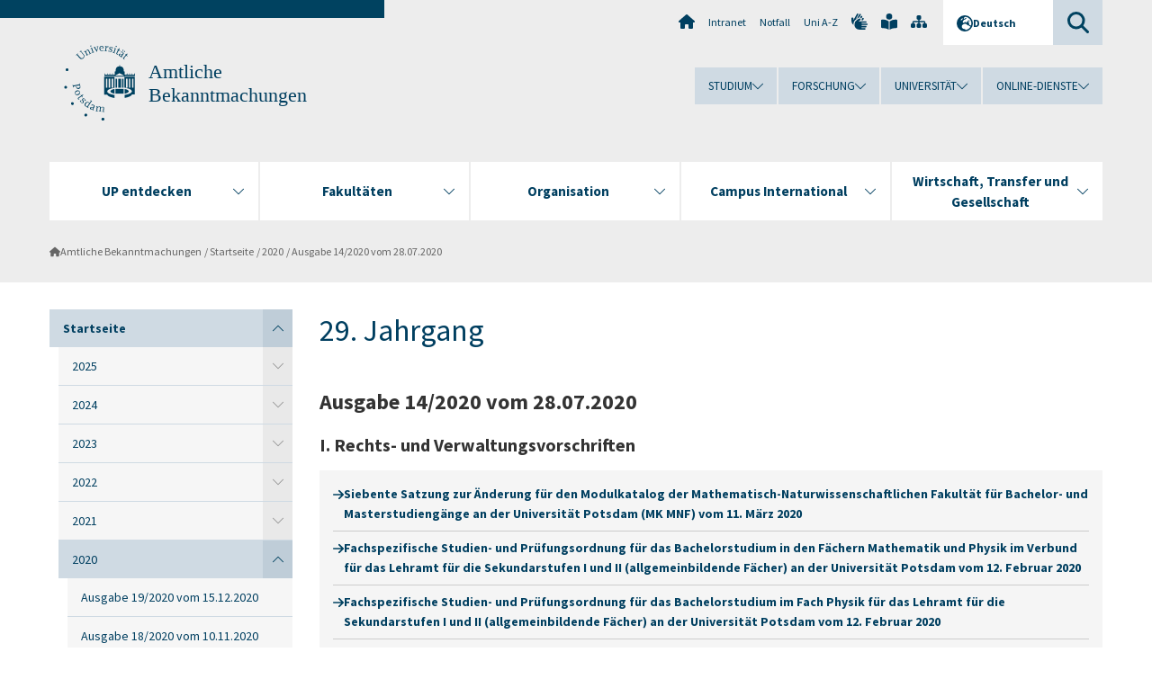

--- FILE ---
content_type: text/html; charset=utf-8
request_url: https://www.uni-potsdam.de/de/ambek/2020/ausgabe-14/2020-vom-28072020
body_size: 17872
content:
<!DOCTYPE html><html dir="ltr" lang="de-DE"><head><meta charset="utf-8"><!-- Produced by queonext https://queonext.de/ This website is powered by TYPO3 - inspiring people to share! TYPO3 is a free open source Content Management Framework initially created by Kasper Skaarhoj and licensed under GNU/GPL. TYPO3 is copyright 1998-2026 of Kasper Skaarhoj. Extensions are copyright of their respective owners. Information and contribution at https://typo3.org/ --><meta name="generator" content="TYPO3 CMS"/><meta name="viewport" content="width=device-width, initial-scale=1"/><meta name="author" content="Cathrin Pfaffenbach"/><meta property="og:title" content="Ausgabe 14/2020 vom 28.07.2020"/><meta name="twitter:card" content="summary"/><link rel="stylesheet" href="/typo3conf/ext/up_template/Resources/Public/StyleSheets/print.css?1768913553" media="print"><link rel="stylesheet" href="/typo3conf/ext/up_template/Resources/Public/StyleSheets/app.css?1768913553" media="screen"><link rel="stylesheet" href="/typo3conf/ext/up_template/Resources/Public/Fonts/fontawesome/css/all.min.css?1768913551" media="screen"><script src="/typo3conf/ext/up_template/Resources/Public/JavaScript/Vendor/jquery/jquery-3.6.0.min.js?1768913553"></script><script src="/typo3conf/ext/up_template/Resources/Public/JavaScript/Vendor/jquery/jquery-ui-1.12.1.custom.min.js?1768913553"></script><script src="/typo3conf/ext/up_template/Resources/Public/JavaScript/Vendor/modernizr/modernizr.custom.js?1768913553"></script><script src="/typo3conf/ext/up_template/Resources/Public/JavaScript/Vendor/jquery-datepicker-lang/jquery.ui.datepicker-de.min.js?1768913552"></script><link rel="icon" type="image/png" href="/typo3conf/ext/up_template/Resources/Public/Icons/BrowserIcons/favicon-96x96.png" sizes="96x96"/><link rel="icon" type="image/svg+xml" href="/typo3conf/ext/up_template/Resources/Public/Icons/BrowserIcons/favicon.svg"/><link rel="shortcut icon" href="/typo3conf/ext/up_template/Resources/Public/Icons/BrowserIcons/favicon.ico"/><link rel="apple-touch-icon" sizes="180x180" href="/typo3conf/ext/up_template/Resources/Public/Icons/BrowserIcons/apple-touch-icon.png"/><link rel="manifest" href="/typo3conf/ext/up_template/Resources/Public/Icons/BrowserIcons/site.webmanifest"/><title> Ausgabe 14/2020 vom 28.07.2020 - 2020 - Startseite - Amtliche Bekanntmachungen - Universität Potsdam</title><link rel="canonical" href="https://www.uni-potsdam.de/de/ambek/2020/ausgabe-14/2020-vom-28072020"/></head><body class="up-section-university"><noscript><div id="up_nojs"><div class="row"><div class="twentyfour columns"><p> JavaScript ist in ihrem Browser deaktiviert. <span class="up-nojs-hint"> Bitte aktivieren Sie JavaScript </span> um alle Funktionen der Website nutzen zu können! </p></div></div></div></noscript><a href="#up_content" class="up-skip-link">Zum Hauptinhalt springen</a><div id="up_overlay_for_search"></div><div id="up_overlay_for_navs"></div><nav id="up_mobilenav_wrapper_small" class="show-for-small" aria-label="Hauptmenü"><div class="row collapse"><div class="twentyfour columns"><div id="up_mobilenav_small"><ul class="up-mobilenav-level-1"><li id="up_mobilenav_mainnav_item" class="up-mobilenav-target-mainnav"><button class="up-mobilenav-button" aria-expanded="false" aria-controls="up_mainnav_small"><span class="visually-hidden">Hauptmenü</span><span class="up-icon"></span></button></li><li id="up_mobilenav_searchbox_item" class="up-mobilenav-target-searchbox"><button class="up-mobilenav-button" aria-expanded="false" aria-controls="up_searchboxnav_small"><span class="visually-hidden">Suche</span><span class="up-icon"></span></button></li><li id="up_mobilenav_langnav_item" class="up-mobilenav-target-langnav"><button class="up-mobilenav-button" aria-expanded="false" aria-controls="up_langnav_small"><span class="visually-hidden">Sprachen</span><span class="up-icon"></span></button></li><li id="up_mobilenav_globalnav_item" class="up-mobilenav-target-globalnav"><button class="up-mobilenav-button" aria-expanded="false" aria-controls="up_globalnav_small"><span class="visually-hidden">Globales Menü</span><span class="up-icon"></span></button></li></ul></div></div></div></nav><div id="up_mobilesubnav_wrapper_small" class="show-for-small"><div id="up_mainnav_small" class="up-mobilenav-level-2"><ul class="up-mobilesubnav-level-1"><li class=""><button class="up-mobilesubnav-button" aria-expanded="false"><span class="up-mobilesubnav-level-1-title">UP entdecken</span><span class="up-mobilesubnav-arrow up-icon"></span></button><ul class="up-mobilesubnav-level-2"><li class=""><a href="https://www.uni-potsdam.de/de/up-entdecken/" target="_top"> Übersicht </a></li><li class=""><a href="https://www.uni-potsdam.de/de/up-entdecken/upaktuell/uebersicht" target="_top"> Aktuelle Themen </a></li><li class=""><a href="https://www.uni-potsdam.de/de/up-entdecken/upkompakt/uebersicht" target="_top"> UP kompakt </a></li><li class=""><a href="https://www.uni-potsdam.de/de/up-entdecken/up-vor-ort/uebersicht" target="_top"> UP vor Ort </a></li><li class=""><a href="https://www.uni-potsdam.de/de/up-entdecken/up-erleben/uebersicht" target="_top"> UP erleben </a></li><li class=" last"><a href="https://www.uni-potsdam.de/de/up-entdecken/up-im-portraet/uebersicht" target="_top"> UP im Porträt </a></li></ul></li><li class=""><button class="up-mobilesubnav-button" aria-expanded="false"><span class="up-mobilesubnav-level-1-title">Fakultäten</span><span class="up-mobilesubnav-arrow up-icon"></span></button><ul class="up-mobilesubnav-level-2"><li class=""><a href="https://www.uni-potsdam.de/de/fakultaeten/uebersicht" target="_top"> Übersicht </a></li><li class=""><a href="https://www.uni-potsdam.de/de/jura/" target="_top"> Juristische Fakultät </a></li><li class=""><a href="https://www.uni-potsdam.de/de/philfak/" target="_top"> Philosophische Fakultät </a></li><li class=""><a href="https://www.uni-potsdam.de/de/humfak/" target="_top"> Humanwissenschaftliche Fakultät </a></li><li class=""><a href="https://www.uni-potsdam.de/de/wiso/" target="_top"> Wirtschafts- und Sozialwissenschaftliche Fakultät </a></li><li class=""><a href="https://www.uni-potsdam.de/de/mnfakul/" target="_top"> Mathematisch-Naturwissenschaftliche Fakultät </a></li><li class=""><a href="https://www.uni-potsdam.de/de/digital-engineering/" target="_top"> Digital Engineering Fakultät </a></li><li class=" last"><a href="https://www.uni-potsdam.de/de/fakultaeten/fakultaet-fuer-gesundheitswissenschaften" target="_top"> Fakultät für Gesundheitswissenschaften </a></li></ul></li><li class=""><button class="up-mobilesubnav-button" aria-expanded="false"><span class="up-mobilesubnav-level-1-title">Organisation</span><span class="up-mobilesubnav-arrow up-icon"></span></button><ul class="up-mobilesubnav-level-2"><li class=""><a href="https://www.uni-potsdam.de/de/organisation/uebersicht" target="_top"> Übersicht </a></li><li class=""><a href="https://www.uni-potsdam.de/de/organisation/organe-gremien" target="_top"> Organe und Gremien </a></li><li class=""><a href="https://www.uni-potsdam.de/de/organisation/universitaetsleitung-und-verwaltung" target="_top"> Universitätsleitung und Verwaltung </a></li><li class=""><a href="https://www.uni-potsdam.de/de/organisation/zentrale-und-wissenschaftliche-einrichtungen" target="_top"> Zentrale und wissenschaftliche Einrichtungen </a></li><li class=""><a href="https://www.ub.uni-potsdam.de/ub.html" target="_top"> Universitätsbibliothek </a></li><li class=" last"><a href="https://www.uni-potsdam.de/de/organisation/weitere-einrichtungen" target="_top"> Weitere Einrichtungen </a></li></ul></li><li class=""><button class="up-mobilesubnav-button" aria-expanded="false"><span class="up-mobilesubnav-level-1-title">Campus International</span><span class="up-mobilesubnav-arrow up-icon"></span></button><ul class="up-mobilesubnav-level-2"><li class=""><a href="https://www.uni-potsdam.de/de/international/" target="_top"> Übersicht </a></li><li class=""><a href="https://www.uni-potsdam.de/de/international/profil/uebersicht" target="_top"> Profil International </a></li><li class=""><a href="https://www.uni-potsdam.de/de/international/incoming/welcome" target="_top"> Aus dem Ausland </a></li><li class=""><a href="https://www.uni-potsdam.de/de/international/outgoing/uebersicht" target="_top"> Ins Ausland </a></li><li class=""><a href="https://www.uni-potsdam.de/de/international/international-at-home/uebersicht" target="_top"> International@Home </a></li><li class=" last"><a href="https://www.uni-potsdam.de/de/international/kontakt/uebersicht" target="_top"> Kontakt </a></li></ul></li><li class=""><button class="up-mobilesubnav-button" aria-expanded="false"><span class="up-mobilesubnav-level-1-title">Wirtschaft, Transfer und Gesellschaft</span><span class="up-mobilesubnav-arrow up-icon"></span></button><ul class="up-mobilesubnav-level-2"><li class=""><a href="https://www.uni-potsdam.de/de/wirtschaft-transfer-gesellschaft/" target="_top"> Übersicht </a></li><li class=""><a href="https://www.uni-potsdam.de/de/wirtschaft-transfer-gesellschaft/piw/piw" target="_top"> Partnerkreis Industrie und Wirtschaft </a></li><li class=""><a href="https://www.uni-potsdam.de/de/wirtschaft-transfer-gesellschaft/services-fuer-unternehmen/uebersicht" target="_top"> Services für Unternehmen </a></li><li class=""><a href="https://www.uni-potsdam.de/de/wirtschaft-transfer-gesellschaft/gruendung-und-transfer/uebersicht" target="_top"> Gründung und Transfer </a></li><li class=""><a href="https://www.uni-potsdam.de/de/uniges/" target="_top"> Universitätsgesellschaft Potsdam e.V. </a></li><li class=" last"><a href="https://www.uni-potsdam.de/de/alumni/index" target="_top"> Alumni-Programm </a></li></ul></li><li class="up-metanav-item"><a href="https://www.uni-potsdam.de/de/" title="Uni-Startseite" target="_top" class="up-icon up-icon--home"> Uni-Startseite </a></li><li class="up-metanav-item"><a href="https://z-wiki.uni-potsdam.de/x/1Yg0C" title="Intranet" target="_top"> Intranet </a></li><li class="up-metanav-item"><a href="https://www.uni-potsdam.de/de/notfall" title="Notfall" target="_top"> Notfall </a></li><li class="up-metanav-item"><a href="https://www.uni-potsdam.de/de/index-a-z" title="Uni A-Z" target="_top"> Uni A-Z </a></li><li class="up-metanav-item"><a href="https://www.uni-potsdam.de/de/gebaerdensprache/index" title="Gebärdensprache" target="_top" class="up-icon up-icon--sign-language"> Gebärdensprache </a></li><li class="up-metanav-item"><a href="https://www.uni-potsdam.de/de/leichte-sprache/index" title="Leichte Sprache" target="_top" class="up-icon up-icon--book-reader"> Leichte Sprache </a></li><li class="up-metanav-item"><a href="/de/ambek/sitemap" title="Sitemap" class="up-icon up-icon--sitemap"> Sitemap </a></li><li class="close last"><button class="up-nav-close"><span class="up-nav-close-title up-icon"> Schliessen </span></button></li></ul></div><div id="up_searchboxnav_small" class="up-mobilenav-level-2"><ul class="up-mobilesubnav-level-1"><li><div><div class="up-mobilesubnav-level-1-title"><form action="https://www.google.de/search" target="_blank"><input id="up_searchboxsmall_input" type="text" name="q" aria-label="Suche" value="Suche" onblur="if(this.value=='') this.value='Suche';" onfocus="if(this.value=='Suche') this.value='';"><button id="up_searchboxsmall_submit" class="up-icon" type="submit" name="submit" value=""/><input type="hidden" name="sitesearch" value="uni-potsdam.de"></form></div></div></li><li class="close last"><button class="up-nav-close"><span class="up-nav-close-title up-icon"> Schliessen </span></button></li></ul></div><div id="up_langnav_small" class="up-mobilenav-level-2"><ul class="up-mobilesubnav-level-1"><li class="act not-existing"><div><span class="up-mobilesubnav-level-1-title"><a href="/de/ambek/2020/ausgabe-14/2020-vom-28072020">Deutsch</a></span></div></li><li class="not-existing"><div><span class="up-mobilesubnav-level-1-title">Ausgabe 14/2020 vom 28.07.2020</span></div></li><li class="not-existing"><div><span class="up-mobilesubnav-level-1-title">Ausgabe 14/2020 vom 28.07.2020</span></div></li><li class="not-existing"><div><span class="up-mobilesubnav-level-1-title">Ausgabe 14/2020 vom 28.07.2020</span></div></li><li class="close last"><button class="up-nav-close"><span class="up-nav-close-title up-icon">Schliessen</span></button></li></ul></div><div id="up_globalnav_small" class="up-mobilenav-level-2"><ul class="up-mobilesubnav-level-1"><li><button class="up-mobilesubnav-button" aria-expanded="false"><span class="up-mobilesubnav-level-1-title">Studium</span><span class="up-mobilesubnav-arrow up-icon"></span></button><ul class="up-mobilesubnav-level-2"><li><a href="https://www.uni-potsdam.de/de/studium/" target="_top">Studieren an der UP</a></li><li><a href="https://www.uni-potsdam.de/de/studium/studienangebot/uebersicht" target="_top">Studienangebot</a></li><li><a href="https://www.uni-potsdam.de/de/studium/zugang/uebersicht" target="_top">Bewerbung und Immatrikulation</a></li><li><a href="https://www.uni-potsdam.de/de/studium/konkret/uebersicht" target="_top">Studium konkret</a></li><li><a href="https://www.uni-potsdam.de/de/studium/beratung/uebersicht" target="_top">Beratungs- und Serviceeinrichtungen</a></li><li class="last"><a href="https://www.uni-potsdam.de/de/studium/termine/uebersicht" target="_top">Termine und Fristen</a></li></ul></li><li><button class="up-mobilesubnav-button" aria-expanded="false"><span class="up-mobilesubnav-level-1-title">Forschung</span><span class="up-mobilesubnav-arrow up-icon"></span></button><ul class="up-mobilesubnav-level-2"><li><a href="https://www.uni-potsdam.de/de/forschung/" target="_top">Forschen an der UP</a></li><li><a href="https://www.uni-potsdam.de/de/forschung/profile-programme-projekte/uebersicht" target="_top">Profile, Programme und Projekte</a></li><li><a href="https://www.uni-potsdam.de/de/forschung/forschungsfoerderung/uebersicht" target="_top">Forschungsförderung</a></li><li><a href="https://www.uni-potsdam.de/de/openscience/index" target="_top">Open Science</a></li><li><a href="https://www.uni-potsdam.de/de/forschungsdaten/index" target="_top">Forschungsdaten</a></li><li><a href="https://www.uni-potsdam.de/de/forschung/kooperationen-partnerschaften/uebersicht" target="_top">Kooperationen und Partnerschaften</a></li><li class="last"><a href="https://www.uni-potsdam.de/de/forschung/wissenschaftlicher-nachwuchs/uebersicht" target="_top">Wissenschaftlicher Nachwuchs</a></li></ul></li><li><button class="up-mobilesubnav-button" aria-expanded="false"><span class="up-mobilesubnav-level-1-title">Universität</span><span class="up-mobilesubnav-arrow up-icon"></span></button><ul class="up-mobilesubnav-level-2"><li><a href="https://www.uni-potsdam.de/de/up-entdecken/" target="_top">UP entdecken</a></li><li><a href="https://www.uni-potsdam.de/de/organisation/uebersicht" target="_top">Organisation</a></li><li><a href="https://www.uni-potsdam.de/de/wirtschaft-transfer-gesellschaft/" target="_top">Wirtschaft, Transfer und Gesellschaft</a></li><li><a href="https://www.uni-potsdam.de/de/international/" target="_top">Campus International</a></li><li><a href="https://www.uni-potsdam.de/de/foerderung/index" target="_top">Förderinstrumente</a></li><li class="last"><a href="https://www.uni-potsdam.de/de/arbeiten-an-der-up/" target="_top">Arbeiten an der UP</a></li></ul></li><li><button class="up-mobilesubnav-button" aria-expanded="false"><span class="up-mobilesubnav-level-1-title">Online-Dienste</span><span class="up-mobilesubnav-arrow up-icon"></span></button><ul class="up-mobilesubnav-level-2"><li><a href="https://accountup.uni-potsdam.de/" target="_top">Account.UP</a></li><li><a href="https://bi.uni-potsdam.de/jasperserver-pro/login.html" target="_top">BI.UP</a></li><li><a href="https://mailup.uni-potsdam.de" target="_top">Mail.UP (Webmailbox)</a></li><li><a href="https://puls.uni-potsdam.de/qisserver/rds?state=user&amp;type=0&amp;application=lsf" target="_top">PULS</a></li><li><a href="https://moodle2.uni-potsdam.de" target="_top">Moodle</a></li><li><a href="https://www.ub.uni-potsdam.de/de/" target="_top">Universitätsbibliothek</a></li><li><a href="https://pep.uni-potsdam.de" target="_top">Evaluationsportal (PEP)</a></li><li><a href="https://www.uni-potsdam.de/de/praxisportal/" target="_top">Praxisportal</a></li><li class="last"><a href="https://www.uni-potsdam.de/de/zim/" target="_top">ZIM – Zentrum für IT und Medien</a></li></ul></li><li class="close last"><button class="up-nav-close"><span class="up-nav-close-title up-icon">Schliessen</span></button></li></ul></div></div><div id="up_header_wrapper"><div id="up_section_indicator_left" class="eight columns hide-for-small"></div><div id="up_header" class="row hide-for-small"><div class="twentyfour columns"><div class="row"><div class="eight columns mobile-four"><header id="up_section_indicator"><div id="up_page_title" class="up-logo"><div id="up_logo_indicator_wrapper"><div id="up_logo_indicator"><span>&nbsp;</span></div><div id="up_logo_image"><a href="https://www.uni-potsdam.de/de/" title="zur Uni-Startseite" target="_top"><img src="/typo3conf/ext/up_template/Resources/Public/Images/Frontend/logo_up_university.svg" alt="Logo Amtliche Bekanntmachungen"></a></div><div id="up_logo_title"><a href="/de/ambek/index" title="zur Startseite des Bereichs Amtliche Bekanntmachungen">Amtliche Bekanntmachungen</a></div><div id="up_logo_footer"></div></div></div></header></div><div class="sixteen columns"><div class="row"><nav class="twentyfour columns" aria-label="Meta-Menü"><div id="up_metanav"><ul class="inline-list left"><li><a href="https://www.uni-potsdam.de/de/" title="Uni-Startseite" target="_top" class="up-icon up-icon--home"></a></li><li><a href="https://z-wiki.uni-potsdam.de/x/1Yg0C" title="Intranet" target="_top"> Intranet </a></li><li><a href="https://www.uni-potsdam.de/de/notfall" title="Notfall" target="_top"> Notfall </a></li><li><a href="https://www.uni-potsdam.de/de/index-a-z" title="Uni A-Z" target="_top"> Uni A-Z </a></li><li><a href="https://www.uni-potsdam.de/de/gebaerdensprache/index" title="Gebärdensprache" target="_top" class="up-icon up-icon--sign-language"></a></li><li><a href="https://www.uni-potsdam.de/de/leichte-sprache/index" title="Leichte Sprache" target="_top" class="up-icon up-icon--book-reader"></a></li><li><a href="/de/ambek/sitemap" title="Sitemap" class="up-icon up-icon--sitemap"></a></li></ul></div><div id="up_langnav" class="right"><ul class="up-langnav-level-1"><li><button id="up_langnav_button" aria-expanded="false" aria-controls="up_langnav_list"><span class="up-langnav-level-1-title up-icon">Deutsch</span><span class="up-langnav-arrow up-icon"></span></button><ul id="up_langnav_list" class="up-langnav-level-2"><li class="act"><a href="/de/ambek/2020/ausgabe-14/2020-vom-28072020">Deutsch</a></li><li class="not-existing">&nbsp;</li><li class="not-existing">&nbsp;</li><li class="not-existing">&nbsp;</li></ul></li></ul></div><div id="up_searchbox" class="right"><button id="up_searchbox_button" aria-expanded="false" aria-controls="up_searchbox_field"><span class="visually-hidden">Suche</span><span class="up-searchbox-glass up-icon"></span></button><div id="up_searchbox_field" class="up-searchbox-field"><form action="https://www.google.de/search" target="_blank"><input id="up_searchbox_input" type="text" name="q" aria-label="Suche auf uni-potsdam.de" value="Suche auf uni-potsdam.de" onblur="if(this.value=='') this.value='Suche auf uni-potsdam.de';" onfocus="if(this.value=='Suche auf uni-potsdam.de') this.value='';"><button id="up_searchbox_submit" class="up-icon" type="submit" name="submit" value=""/><input type="hidden" name="sitesearch" value="uni-potsdam.de"></form></div></div></nav></div><div class="row"><nav class="twentyfour columns" aria-label="Globales Menü"><div id="up_globalnav" class=""><ul class="up-globalnav-level-1"><li><button class="up-globalnav-button" aria-expanded="false" aria-controls="up_globalnav_list_22"><span class="up-globalnav-level-1-title">Studium</span><span class="up-globalnav-arrow up-icon"></span></button><ul id="up_globalnav_list_22" class="up-globalnav-level-2"><li><a href="https://www.uni-potsdam.de/de/studium/" target="_top"> Studieren an der UP </a></li><li><a href="https://www.uni-potsdam.de/de/studium/studienangebot/uebersicht" target="_top"> Studienangebot </a></li><li><a href="https://www.uni-potsdam.de/de/studium/zugang/uebersicht" target="_top"> Bewerbung und Immatrikulation </a></li><li><a href="https://www.uni-potsdam.de/de/studium/konkret/uebersicht" target="_top"> Studium konkret </a></li><li><a href="https://www.uni-potsdam.de/de/studium/beratung/uebersicht" target="_top"> Beratungs- und Serviceeinrichtungen </a></li><li><a href="https://www.uni-potsdam.de/de/studium/termine/uebersicht" target="_top"> Termine und Fristen </a></li></ul></li><li><button class="up-globalnav-button" aria-expanded="false" aria-controls="up_globalnav_list_23"><span class="up-globalnav-level-1-title">Forschung</span><span class="up-globalnav-arrow up-icon"></span></button><ul id="up_globalnav_list_23" class="up-globalnav-level-2"><li><a href="https://www.uni-potsdam.de/de/forschung/" target="_top"> Forschen an der UP </a></li><li><a href="https://www.uni-potsdam.de/de/forschung/profile-programme-projekte/uebersicht" target="_top"> Profile, Programme und Projekte </a></li><li><a href="https://www.uni-potsdam.de/de/forschung/forschungsfoerderung/uebersicht" target="_top"> Forschungsförderung </a></li><li><a href="https://www.uni-potsdam.de/de/openscience/index" target="_top"> Open Science </a></li><li><a href="https://www.uni-potsdam.de/de/forschungsdaten/index" target="_top"> Forschungsdaten </a></li><li><a href="https://www.uni-potsdam.de/de/forschung/kooperationen-partnerschaften/uebersicht" target="_top"> Kooperationen und Partnerschaften </a></li><li><a href="https://www.uni-potsdam.de/de/forschung/wissenschaftlicher-nachwuchs/uebersicht" target="_top"> Wissenschaftlicher Nachwuchs </a></li></ul></li><li><button class="up-globalnav-button" aria-expanded="false" aria-controls="up_globalnav_list_24"><span class="up-globalnav-level-1-title">Universität</span><span class="up-globalnav-arrow up-icon"></span></button><ul id="up_globalnav_list_24" class="up-globalnav-level-2"><li><a href="https://www.uni-potsdam.de/de/up-entdecken/" target="_top"> UP entdecken </a></li><li><a href="https://www.uni-potsdam.de/de/organisation/uebersicht" target="_top"> Organisation </a></li><li><a href="https://www.uni-potsdam.de/de/wirtschaft-transfer-gesellschaft/" target="_top"> Wirtschaft, Transfer und Gesellschaft </a></li><li><a href="https://www.uni-potsdam.de/de/international/" target="_top"> Campus International </a></li><li><a href="https://www.uni-potsdam.de/de/foerderung/index" target="_top"> Förderinstrumente </a></li><li><a href="https://www.uni-potsdam.de/de/arbeiten-an-der-up/" target="_top"> Arbeiten an der UP </a></li></ul></li><li><button class="up-globalnav-button" aria-expanded="false" aria-controls="up_globalnav_list_25"><span class="up-globalnav-level-1-title">Online-Dienste</span><span class="up-globalnav-arrow up-icon"></span></button><ul id="up_globalnav_list_25" class="up-globalnav-level-2"><li><a href="https://accountup.uni-potsdam.de/" target="_top"> Account.UP </a></li><li><a href="https://bi.uni-potsdam.de/jasperserver-pro/login.html" target="_top"> BI.UP </a></li><li><a href="https://mailup.uni-potsdam.de" target="_top"> Mail.UP (Webmailbox) </a></li><li><a href="https://puls.uni-potsdam.de/qisserver/rds?state=user&amp;type=0&amp;application=lsf" target="_top"> PULS </a></li><li><a href="https://moodle2.uni-potsdam.de" target="_top"> Moodle </a></li><li><a href="https://www.ub.uni-potsdam.de/de/" target="_top"> Universitätsbibliothek </a></li><li><a href="https://pep.uni-potsdam.de" target="_top"> Evaluationsportal (PEP) </a></li><li><a href="https://www.uni-potsdam.de/de/praxisportal/" target="_top"> Praxisportal </a></li><li><a href="https://www.uni-potsdam.de/de/zim/" target="_top"> ZIM – Zentrum für IT und Medien </a></li></ul></li></ul></div></nav></div></div></div></div></div><header id="up_header_small" class="row show-for-small"><div class="columns mobile-four up-header-small-logo"><div id="up_logo_indicator_wrapper_small"><div id="up_logo_image_small"><a href="https://www.uni-potsdam.de/de/" title="zur Uni-Startseite" target="_top"><img src="/typo3conf/ext/up_template/Resources/Public/Images/Frontend/logo_up_university.svg" alt="Logo Amtliche Bekanntmachungen"></a></div><div id="up_logo_title_small"><a href="/de/ambek/index" title="zur Startseite des Bereichs Amtliche Bekanntmachungen">Amtliche Bekanntmachungen</a></div><div id="up_logo_footer_small"></div></div></div></header></div><nav id="up_mainnav_wrapper" class="hide-for-small" aria-label="Hauptmenü"><div class="row"><div class="twentyfour columns"><div id="up_mainnav"><ul class="up-mainnav-level-1 up-smooth-box up-mainnav-width-5"><li class=""><button class="up-mainnav-button" aria-expanded="false" aria-controls="up_mainnav_list_228"><span class="up-mainnav-level-1-title">UP entdecken</span><span class="up-mainnav-arrow up-icon"></span></button><ul id="up_mainnav_list_228" class="up-mainnav-level-2"><li class=""><a href="https://www.uni-potsdam.de/de/up-entdecken/" target="_top"> Übersicht </a></li><li class=""><a href="https://www.uni-potsdam.de/de/up-entdecken/upaktuell/uebersicht" target="_top"> Aktuelle Themen </a></li><li class=""><a href="https://www.uni-potsdam.de/de/up-entdecken/upkompakt/uebersicht" target="_top"> UP kompakt </a></li><li class=""><a href="https://www.uni-potsdam.de/de/up-entdecken/up-vor-ort/uebersicht" target="_top"> UP vor Ort </a></li><li class=""><a href="https://www.uni-potsdam.de/de/up-entdecken/up-erleben/uebersicht" target="_top"> UP erleben </a></li><li class=" last"><a href="https://www.uni-potsdam.de/de/up-entdecken/up-im-portraet/uebersicht" target="_top"> UP im Porträt </a></li></ul></li><li class=""><button class="up-mainnav-button" aria-expanded="false" aria-controls="up_mainnav_list_1376"><span class="up-mainnav-level-1-title">Fakultäten</span><span class="up-mainnav-arrow up-icon"></span></button><ul id="up_mainnav_list_1376" class="up-mainnav-level-2"><li class=""><a href="https://www.uni-potsdam.de/de/fakultaeten/uebersicht" target="_top"> Übersicht </a></li><li class=""><a href="https://www.uni-potsdam.de/de/jura/" target="_top"> Juristische Fakultät </a></li><li class=""><a href="https://www.uni-potsdam.de/de/philfak/" target="_top"> Philosophische Fakultät </a></li><li class=""><a href="https://www.uni-potsdam.de/de/humfak/" target="_top"> Humanwissenschaftliche Fakultät </a></li><li class=""><a href="https://www.uni-potsdam.de/de/wiso/" target="_top"> Wirtschafts- und Sozialwissenschaftliche Fakultät </a></li><li class=""><a href="https://www.uni-potsdam.de/de/mnfakul/" target="_top"> Mathematisch-Naturwissenschaftliche Fakultät </a></li><li class=""><a href="https://www.uni-potsdam.de/de/digital-engineering/" target="_top"> Digital Engineering Fakultät </a></li><li class=" last"><a href="https://www.uni-potsdam.de/de/fakultaeten/fakultaet-fuer-gesundheitswissenschaften" target="_top"> Fakultät für Gesundheitswissenschaften </a></li></ul></li><li class=""><button class="up-mainnav-button" aria-expanded="false" aria-controls="up_mainnav_list_7531"><span class="up-mainnav-level-1-title">Organisation</span><span class="up-mainnav-arrow up-icon"></span></button><ul id="up_mainnav_list_7531" class="up-mainnav-level-2"><li class=""><a href="https://www.uni-potsdam.de/de/organisation/uebersicht" target="_top"> Übersicht </a></li><li class=""><a href="https://www.uni-potsdam.de/de/organisation/organe-gremien" target="_top"> Organe und Gremien </a></li><li class=""><a href="https://www.uni-potsdam.de/de/organisation/universitaetsleitung-und-verwaltung" target="_top"> Universitätsleitung und Verwaltung </a></li><li class=""><a href="https://www.uni-potsdam.de/de/organisation/zentrale-und-wissenschaftliche-einrichtungen" target="_top"> Zentrale und wissenschaftliche Einrichtungen </a></li><li class=""><a href="https://www.ub.uni-potsdam.de/ub.html" target="_top"> Universitätsbibliothek </a></li><li class=" last"><a href="https://www.uni-potsdam.de/de/organisation/weitere-einrichtungen" target="_top"> Weitere Einrichtungen </a></li></ul></li><li class=""><button class="up-mainnav-button" aria-expanded="false" aria-controls="up_mainnav_list_16"><span class="up-mainnav-level-1-title">Campus International</span><span class="up-mainnav-arrow up-icon"></span></button><ul id="up_mainnav_list_16" class="up-mainnav-level-2"><li class=""><a href="https://www.uni-potsdam.de/de/international/" target="_top"> Übersicht </a></li><li class=""><a href="https://www.uni-potsdam.de/de/international/profil/uebersicht" target="_top"> Profil International </a></li><li class=""><a href="https://www.uni-potsdam.de/de/international/incoming/welcome" target="_top"> Aus dem Ausland </a></li><li class=""><a href="https://www.uni-potsdam.de/de/international/outgoing/uebersicht" target="_top"> Ins Ausland </a></li><li class=""><a href="https://www.uni-potsdam.de/de/international/international-at-home/uebersicht" target="_top"> International@Home </a></li><li class=" last"><a href="https://www.uni-potsdam.de/de/international/kontakt/uebersicht" target="_top"> Kontakt </a></li></ul></li><li class=" last"><button class="up-mainnav-button" aria-expanded="false" aria-controls="up_mainnav_list_15"><span class="up-mainnav-level-1-title">Wirtschaft, Transfer und Gesellschaft</span><span class="up-mainnav-arrow up-icon"></span></button><ul id="up_mainnav_list_15" class="up-mainnav-level-2"><li class=""><a href="https://www.uni-potsdam.de/de/wirtschaft-transfer-gesellschaft/" target="_top"> Übersicht </a></li><li class=""><a href="https://www.uni-potsdam.de/de/wirtschaft-transfer-gesellschaft/piw/piw" target="_top"> Partnerkreis Industrie und Wirtschaft </a></li><li class=""><a href="https://www.uni-potsdam.de/de/wirtschaft-transfer-gesellschaft/services-fuer-unternehmen/uebersicht" target="_top"> Services für Unternehmen </a></li><li class=""><a href="https://www.uni-potsdam.de/de/wirtschaft-transfer-gesellschaft/gruendung-und-transfer/uebersicht" target="_top"> Gründung und Transfer </a></li><li class=""><a href="https://www.uni-potsdam.de/de/uniges/" target="_top"> Universitätsgesellschaft Potsdam e.V. </a></li><li class=" last"><a href="https://www.uni-potsdam.de/de/alumni/index" target="_top"> Alumni-Programm </a></li></ul></li></ul><button class="up-nav-close"><span class="up-nav-close-title up-icon"> Schliessen </span></button></div></div></div></nav><nav id="up_breadcrumbs_wrapper" class="hide-for-small" aria-label="Brotkrumenpfad"><div class="row"><div class="twentyfour columns"><div id="up_breadcrumbs"><ul class="up-breadcrumbs"><li class=" first"><a href="/de/ambek/index" class="up-icon"> Amtliche Bekanntmachungen </a></li><li class=""><a href="/de/ambek/index"> Startseite </a></li><li class=""><a href="/de/ambek/2020"> 2020 </a></li><li class="cur"><a href="/de/ambek/2020/ausgabe-14/2020-vom-28072020"> Ausgabe 14/2020 vom 28.07.2020 </a></li></ul></div></div></div></nav><div id="up_content_wrapper" class="up-content-subpage-2-template"><div class="row show-for-small"><nav class="twentyfour columns" aria-label="Untermenü"><div id="up_subpagenav_small" class="dl-menuwrapper"><button class="up-subpagenav-top-parent dl-trigger" aria-expanded="false">Startseite<div class="up-subpagenav-indicator up-icon"></div></button><ul class="up-subpagenav-list dl-menu"><li class="has-sub act"><div><a href="/de/ambek/index">Startseite</a><span class="up-subpagenav-indicator up-icon"></span></div><ul class="up-subpagenav-list dl-submenu"><li class="has-sub"><div><a href="/de/ambek/index/2025">2025</a><span class="up-subpagenav-indicator up-icon"></span></div><ul class="up-subpagenav-list dl-submenu"><li><div><a href="/de/ambek/index/2025/ausgabe-25/2025-vom-10122025">Ausgabe 25/2025 vom 10.12.2025</a><span class="up-subpagenav-indicator up-icon"></span></div></li><li><div><a href="/de/ambek/index/2025/ausgabe-24/2025-vom-09122025">Ausgabe 24/2025 vom 09.12.2025</a><span class="up-subpagenav-indicator up-icon"></span></div></li><li><div><a href="/de/ambek/index/2025/ausgabe-23/2025-vom-18112025">Ausgabe 23/2025 vom 18.11.2025</a><span class="up-subpagenav-indicator up-icon"></span></div></li><li><div><a href="/de/ambek/index/2025/ausgabe-22/2025-vom-28102025">Ausgabe 22/2025 vom 28.10.2025</a><span class="up-subpagenav-indicator up-icon"></span></div></li><li><div><a href="/de/ambek/index/2025/ausgabe-21/2025-vom-02092025">Ausgabe 21/2025 vom 02.09.2025</a><span class="up-subpagenav-indicator up-icon"></span></div></li><li><div><a href="/de/ambek/index/2025/ausgabe-20/2025-vom-26082025">Ausgabe 20/2025 vom 26.08.2025</a><span class="up-subpagenav-indicator up-icon"></span></div></li><li><div><a href="/de/ambek/index/2025/ausgabe-19/2025-vom-21082025">Ausgabe 19/2025 vom 21.08.2025</a><span class="up-subpagenav-indicator up-icon"></span></div></li><li><div><a href="/de/ambek/index/2025/ausgabe-18/2025-vom-29072025">Ausgabe 18/2025 vom 29.07.2025</a><span class="up-subpagenav-indicator up-icon"></span></div></li><li><div><a href="/de/ambek/index/2025/ausgabe-17/2025-vom-09072025">Ausgabe 17/2025 vom 09.07.2025</a><span class="up-subpagenav-indicator up-icon"></span></div></li><li><div><a href="/de/ambek/index/2025/ausgabe-16/2025-vom-03072025">Ausgabe 16/2025 vom 03.07.2025</a><span class="up-subpagenav-indicator up-icon"></span></div></li><li><div><a href="/de/ambek/index/2025/ausgabe-15/2025-vom-01072025">Ausgabe 15/2025 vom 01.07.2025</a><span class="up-subpagenav-indicator up-icon"></span></div></li><li><div><a href="/de/ambek/index/2025/ausgabe-14/2025-vom-19062025">Ausgabe 14/2025 vom 19.06.2025</a><span class="up-subpagenav-indicator up-icon"></span></div></li><li><div><a href="/de/ambek/index/2025/ausgabe-13/2025-vom-12062025">Ausgabe 13/2025 vom 12.06.2025</a><span class="up-subpagenav-indicator up-icon"></span></div></li><li><div><a href="/de/ambek/index/2025/ausgabe-12/2025-vom-04062025">Ausgabe 12/2025 vom 04.06.2025</a><span class="up-subpagenav-indicator up-icon"></span></div></li><li><div><a href="/de/ambek/index/2025/ausgabe-11/2025-vom-28052025">Ausgabe 11/2025 vom 28.05.2025</a><span class="up-subpagenav-indicator up-icon"></span></div></li><li><div><a href="/de/ambek/index/2025/ausgabe-10/2025-vom-27052025">Ausgabe 10/2025 vom 27.05.2025</a><span class="up-subpagenav-indicator up-icon"></span></div></li><li><div><a href="/de/ambek/index/2025/ausgabe-09/2025-vom-20052025">Ausgabe 09/2025 vom 20.05.2025</a><span class="up-subpagenav-indicator up-icon"></span></div></li><li><div><a href="/de/ambek/index/2025/ausgabe-08/2025-vom-23042025">Ausgabe 08/2025 vom 23.04.2025</a><span class="up-subpagenav-indicator up-icon"></span></div></li><li><div><a href="/de/ambek/index/2025/ausgabe-07/2025-vom-08042025">Ausgabe 07/2025 vom 08.04.2025</a><span class="up-subpagenav-indicator up-icon"></span></div></li><li><div><a href="/de/ambek/index/2025/ausgabe-06/2025-vom-28032025">Ausgabe 06/2025 vom 28.03.2025</a><span class="up-subpagenav-indicator up-icon"></span></div></li><li><div><a href="/de/ambek/index/2025/ausgabe-05/2025-vom-13032025">Ausgabe 05/2025 vom 13.03.2025</a><span class="up-subpagenav-indicator up-icon"></span></div></li><li><div><a href="/de/ambek/index/2025/ausgabe-04/2025-vom-19022025">Ausgabe 04/2025 vom 19.02.2025</a><span class="up-subpagenav-indicator up-icon"></span></div></li><li><div><a href="/de/ambek/index/2025/ausgabe-03/2025-vom-18022025">Ausgabe 03/2025 vom 18.02.2025</a><span class="up-subpagenav-indicator up-icon"></span></div></li><li><div><a href="/de/ambek/index/2025/ausgabe-02/2025-vom-15012025">Ausgabe 02/2025 vom 15.01.2025</a><span class="up-subpagenav-indicator up-icon"></span></div></li><li><div><a href="/de/ambek/index/2025/ausgabe-01/2025-vom-08012025">Ausgabe 01/2025 vom 08.01.2025</a><span class="up-subpagenav-indicator up-icon"></span></div></li></ul></li><li class="has-sub"><div><a href="/de/ambek/index/2024">2024</a><span class="up-subpagenav-indicator up-icon"></span></div><ul class="up-subpagenav-list dl-submenu"><li><div><a href="/de/ambek/index/2024/ausgabe-27/2024-vom-18122024">Ausgabe 27/2024 vom 18.12.2024</a><span class="up-subpagenav-indicator up-icon"></span></div></li><li><div><a href="/de/ambek/index/2024/ausgabe-26/2024-vom-17122024">Ausgabe 26/2024 vom 17.12.2024</a><span class="up-subpagenav-indicator up-icon"></span></div></li><li><div><a href="/de/ambek/index/2024/ausgabe-25/2024-vom-24102024">Ausgabe 25/2024 vom 24.10.2024</a><span class="up-subpagenav-indicator up-icon"></span></div></li><li><div><a href="/de/ambek/index/2024/ausgabe-24/2024-vom-27082024">Ausgabe 24/2024 vom 27.08.2024</a><span class="up-subpagenav-indicator up-icon"></span></div></li><li><div><a href="/de/ambek/index/2024/ausgabe-23/2024-vom-06082024">Ausgabe 23/2024 vom 06.08.2024</a><span class="up-subpagenav-indicator up-icon"></span></div></li><li><div><a href="/de/ambek/index/2024/ausgabe-22/2024-vom-30072024">Ausgabe 22/2024 vom 30.07.2024</a><span class="up-subpagenav-indicator up-icon"></span></div></li><li><div><a href="/de/ambek/index/2024/ausgabe-21/2024-vom-25072024">Ausgabe 21/2024 vom 25.07.2024</a><span class="up-subpagenav-indicator up-icon"></span></div></li><li><div><a href="/de/ambek/index/2024/ausgabe-20/2024-vom-23072024">Ausgabe 20/2024 vom 23.07.2024</a><span class="up-subpagenav-indicator up-icon"></span></div></li><li><div><a href="/de/ambek/index/2024/ausgabe-19/2024-vom-16072024">Ausgabe 19/2024 vom 16.07.2024</a><span class="up-subpagenav-indicator up-icon"></span></div></li><li><div><a href="/de/ambek/index/2024/ausgabe-18/2024-vom-20062024">Ausgabe 18/2024 vom 20.06.2024</a><span class="up-subpagenav-indicator up-icon"></span></div></li><li><div><a href="/de/ambek/index/2024/ausgabe-17/2024-vom-30052024">Ausgabe 17/2024 vom 30.05.2024</a><span class="up-subpagenav-indicator up-icon"></span></div></li><li><div><a href="/de/ambek/index/2024/ausgabe-16/2024-vom-29052024">Ausgabe 16/2024 vom 29.05.2024</a><span class="up-subpagenav-indicator up-icon"></span></div></li><li><div><a href="/de/ambek/index/2024/ausgabe-15/2024-vom-28052024">Ausgabe 15/2024 vom 28.05.2024</a><span class="up-subpagenav-indicator up-icon"></span></div></li><li><div><a href="/de/ambek/index/2024/ausgabe-14/2024-vom-22052024">Ausgabe 14/2024 vom 22.05.2024</a><span class="up-subpagenav-indicator up-icon"></span></div></li><li><div><a href="/de/ambek/index/2024/ausgabe-13/2024-vom-21052024">Ausgabe 13/2024 vom 21.05.2024</a><span class="up-subpagenav-indicator up-icon"></span></div></li><li><div><a href="/de/ambek/index/2024/ausgabe-12/2024-vom-16052024">Ausgabe 12/2024 vom 16.05.2024</a><span class="up-subpagenav-indicator up-icon"></span></div></li><li><div><a href="/de/ambek/index/2024/ausgabe-11/2024-vom-14052024">Ausgabe 11/2024 vom 14.05.2024</a><span class="up-subpagenav-indicator up-icon"></span></div></li><li><div><a href="/de/ambek/index/2024/ausgabe-10/2024-vom-07052024">Ausgabe 10/2024 vom 07.05.2024</a><span class="up-subpagenav-indicator up-icon"></span></div></li><li><div><a href="/de/ambek/index/2024/ausgabe-09/2024-vom-25042024">Ausgabe 09/2024 vom 25.04.2024</a><span class="up-subpagenav-indicator up-icon"></span></div></li><li><div><a href="/de/ambek/index/2024/ausgabe-08/2024-vom-27032024">Ausgabe 08/2024 vom 27.03.2024</a><span class="up-subpagenav-indicator up-icon"></span></div></li><li><div><a href="/de/ambek/index/2024/ausgabe-07/2024-vom-26032024">Ausgabe 07/2024 vom 26.03.2024</a><span class="up-subpagenav-indicator up-icon"></span></div></li><li><div><a href="/de/ambek/index/2024/ausgabe-06/2024-vom-20032024">Ausgabe 06/2024 vom 20.03.2024</a><span class="up-subpagenav-indicator up-icon"></span></div></li><li><div><a href="/de/ambek/index/2024/ausgabe-05/2024-vom-13032024">Ausgabe 05/2024 vom 13.03.2024</a><span class="up-subpagenav-indicator up-icon"></span></div></li><li><div><a href="/de/ambek/index/2024/ausgabe-04/2024-vom-27022024">Ausgabe 04/2024 vom 27.02.2024</a><span class="up-subpagenav-indicator up-icon"></span></div></li><li><div><a href="/de/ambek/index/2024/ausgabe-03/2024-vom-15022024">Ausgabe 03/2024 vom 15.02.2024</a><span class="up-subpagenav-indicator up-icon"></span></div></li><li><div><a href="/de/ambek/index/2024/ausgabe-02/2024-vom-06022024">Ausgabe 02/2024 vom 06.02.2024</a><span class="up-subpagenav-indicator up-icon"></span></div></li><li><div><a href="/de/ambek/index/2024/ausgabe-01/2024-vom-10012024">Ausgabe 01/2024 vom 10.01.2024</a><span class="up-subpagenav-indicator up-icon"></span></div></li></ul></li><li class="has-sub"><div><a href="/de/ambek/index/jahrgang-2023">2023</a><span class="up-subpagenav-indicator up-icon"></span></div><ul class="up-subpagenav-list dl-submenu"><li><div><a href="/de/ambek/index/jahrgang-2023/ausgabe-18/2023-vom-19122023">Ausgabe 18/2023 vom 19.12.2023</a><span class="up-subpagenav-indicator up-icon"></span></div></li><li><div><a href="/de/ambek/index/jahrgang-2023/ausgabe-17/2023-vom-02112023">Ausgabe 17/2023 vom 02.11.2023</a><span class="up-subpagenav-indicator up-icon"></span></div></li><li><div><a href="/de/ambek/index/jahrgang-2023/ausgabe-16/2023-vom-26102023">Ausgabe 16/2023 vom 26.10.2023</a><span class="up-subpagenav-indicator up-icon"></span></div></li><li><div><a href="/de/ambek/index/jahrgang-2023/ausgabe-15/2023-vom-11102023">Ausgabe 15/2023 vom 11.10.2023</a><span class="up-subpagenav-indicator up-icon"></span></div></li><li><div><a href="/de/ambek/index/jahrgang-2023/ausgabe-14/2023-vom-23082023">Ausgabe 14/2023 vom 23.08.2023</a><span class="up-subpagenav-indicator up-icon"></span></div></li><li><div><a href="/de/ambek/index/jahrgang-2023/ausgabe-13/2023-vom-25072023">Ausgabe 13/2023 vom 25.07.2023</a><span class="up-subpagenav-indicator up-icon"></span></div></li><li><div><a href="/de/ambek/index/jahrgang-2023/ausgabe-12/2023-vom-21062023">Ausgabe 12/2023 vom 21.06.2023</a><span class="up-subpagenav-indicator up-icon"></span></div></li><li><div><a href="/de/ambek/index/jahrgang-2023/ausgabe-11/2023-vom-14062023">Ausgabe 11/2023 vom 14.06.2023</a><span class="up-subpagenav-indicator up-icon"></span></div></li><li><div><a href="/de/ambek/index/jahrgang-2023/ausgabe-10/2023-vom-07062023">Ausgabe 10/2023 vom 07.06.2023</a><span class="up-subpagenav-indicator up-icon"></span></div></li><li><div><a href="/de/ambek/index/jahrgang-2023/ausgabe-09/2023-vom-02062023">Ausgabe 09/2023 vom 02.06.2023</a><span class="up-subpagenav-indicator up-icon"></span></div></li><li><div><a href="/de/ambek/index/jahrgang-2023/ausgabe-08/2023-vom-24052023">Ausgabe 08/2023 vom 24.05.2023</a><span class="up-subpagenav-indicator up-icon"></span></div></li><li><div><a href="/de/ambek/index/jahrgang-2023/ausgabe-07/2023-vom-15052023">Ausgabe 07/2023 vom 16.05.2023</a><span class="up-subpagenav-indicator up-icon"></span></div></li><li><div><a href="/de/ambek/index/jahrgang-2023/ausgabe-06/2023-vom-15052023">Ausgabe 06/2023 vom 15.05.2023</a><span class="up-subpagenav-indicator up-icon"></span></div></li><li><div><a href="/de/ambek/index/jahrgang-2023/ausgabe-05/2023-vom-11052023">Ausgabe 05/2023 vom 11.05.2023</a><span class="up-subpagenav-indicator up-icon"></span></div></li><li><div><a href="/de/ambek/index/jahrgang-2023/ausgabe-04/2023-vom-26042023">Ausgabe 04/2023 vom 26.04.2023</a><span class="up-subpagenav-indicator up-icon"></span></div></li><li><div><a href="/de/ambek/index/jahrgang-2023/ausgabe-03/2023-vom-05042023">Ausgabe 03/2023 vom 05.04.2023</a><span class="up-subpagenav-indicator up-icon"></span></div></li><li><div><a href="/de/ambek/index/jahrgang-2023/ausgabe-02/2023-vom-08032023">Ausgabe 02/2023 vom 08.03.2023</a><span class="up-subpagenav-indicator up-icon"></span></div></li><li><div><a href="/de/ambek/index/jahrgang-2023/ausgabe-01/2023-vom-21022023">Ausgabe 01/2023 vom 21.02.2023</a><span class="up-subpagenav-indicator up-icon"></span></div></li></ul></li><li class="has-sub"><div><a href="/de/ambek/index/jahrgang-2022">2022</a><span class="up-subpagenav-indicator up-icon"></span></div><ul class="up-subpagenav-list dl-submenu"><li><div><a href="/de/ambek/index/jahrgang-2022/ausgabe-24/2022-vom-20122022">Ausgabe 24/2022 vom 20.12.2022</a><span class="up-subpagenav-indicator up-icon"></span></div></li><li><div><a href="/de/ambek/index/jahrgang-2022/ausgabe-23/2022-vom-06122022">Ausgabe 23/2022 vom 06.12.2022</a><span class="up-subpagenav-indicator up-icon"></span></div></li><li><div><a href="/de/ambek/index/jahrgang-2022/ausgabe-22/2022-vom-16112022">Ausgabe 22/2022 vom 16.11.2022</a><span class="up-subpagenav-indicator up-icon"></span></div></li><li><div><a href="/de/ambek/2022/ausgabe-21/2022-vom-01112022">Ausgabe 21/2022 vom 01.11.2022</a><span class="up-subpagenav-indicator up-icon"></span></div></li><li><div><a href="/de/ambek/2022/ausgabe-20/2022-vom-20102022">Ausgabe 20/2022 vom 20.10.2022</a><span class="up-subpagenav-indicator up-icon"></span></div></li><li><div><a href="/de/ambek/index/jahrgang-2022/ausgabe-19/2022-vom-27092022">Ausgabe 19/2022 vom 27.09.2022</a><span class="up-subpagenav-indicator up-icon"></span></div></li><li><div><a href="/de/ambek/2022/ausgabe-18/2022-vom-16082022">Ausgabe 18/2022 vom 16.08.2022</a><span class="up-subpagenav-indicator up-icon"></span></div></li><li><div><a href="/de/ambek/2022/ausgabe-17/2022-vom-04082022">Ausgabe 17/2022 vom 04.08.2022</a><span class="up-subpagenav-indicator up-icon"></span></div></li><li><div><a href="/de/ambek/2022/ausgabe-16/2022-vom-27072022">Ausgabe 16/2022 vom 27.07.2022</a><span class="up-subpagenav-indicator up-icon"></span></div></li><li><div><a href="/de/ambek/2022/ausgabe-15/2022-vom-14072022">Ausgabe 15/2022 vom 14.07.2022</a><span class="up-subpagenav-indicator up-icon"></span></div></li><li><div><a href="/de/ambek/2022/ausgabe-14/2022-vom-11072022">Ausgabe 14/2022 vom 11.07.2022</a><span class="up-subpagenav-indicator up-icon"></span></div></li><li><div><a href="/de/ambek/2022/ausgabe-13/2022-vom-16062022">Ausgabe 13/2022 vom 16.06.2022</a><span class="up-subpagenav-indicator up-icon"></span></div></li><li><div><a href="/de/ambek/2022/ausgabe-12/2022-vom-14062022">Ausgabe 12/2022 vom 14.06.2022</a><span class="up-subpagenav-indicator up-icon"></span></div></li><li><div><a href="/de/ambek/2022/ausgabe-11/2022-vom-31052022">Ausgabe 11/2022 vom 31.05.2022</a><span class="up-subpagenav-indicator up-icon"></span></div></li><li><div><a href="/de/ambek/index/jahrgang-2022/ausgabe-10/2022-vom-24052022">Ausgabe 10/2022 vom 24.05.2022</a><span class="up-subpagenav-indicator up-icon"></span></div></li><li><div><a href="/de/ambek/index/jahrgang-2022/ausgabe-09/2022-vom-19052022">Ausgabe 09/2022 vom 19.05.2022</a><span class="up-subpagenav-indicator up-icon"></span></div></li><li><div><a href="/de/ambek/index/jahrgang-2022/ausgabe-08/2022-vom-13052022">Ausgabe 08/2022 vom 13.05.2022</a><span class="up-subpagenav-indicator up-icon"></span></div></li><li><div><a href="/de/ambek/index/jahrgang-2022/ausgabe-07/2022-vom-10052022">Ausgabe 07/2022 vom 10.05.2022</a><span class="up-subpagenav-indicator up-icon"></span></div></li><li><div><a href="/de/ambek/index/jahrgang-2022/ausgabe-06/2022-vom-28042022">Ausgabe 06/2022 vom 28.04.2022</a><span class="up-subpagenav-indicator up-icon"></span></div></li><li><div><a href="/de/ambek/index/jahrgang-2022/ausgabe-05/2022-vom-20042022">Ausgabe 05/2022 vom 20.04.2022</a><span class="up-subpagenav-indicator up-icon"></span></div></li><li><div><a href="/de/ambek/index/jahrgang-2022/ausgabe-04/2022-vom-30032022">Ausgabe 04/2022 vom 30.03.2022</a><span class="up-subpagenav-indicator up-icon"></span></div></li><li><div><a href="/de/ambek/index/jahrgang-2022/ausgabe-03/2022-vom-18032022">Ausgabe 03/2022 vom 18.03.2022</a><span class="up-subpagenav-indicator up-icon"></span></div></li><li><div><a href="/de/ambek/index/jahrgang-2022/ausgabe-02/2022-vom-10032022">Ausgabe 02/2022 vom 10.03.2022</a><span class="up-subpagenav-indicator up-icon"></span></div></li><li><div><a href="/de/ambek/index/jahrgang-2022/ausgabe-01/2022-vom-18022022">Ausgabe 01/2022 vom 18.02.2022</a><span class="up-subpagenav-indicator up-icon"></span></div></li></ul></li><li class="has-sub"><div><a href="/de/ambek/2021">2021</a><span class="up-subpagenav-indicator up-icon"></span></div><ul class="up-subpagenav-list dl-submenu"><li><div><a href="/de/ambek/2021/ausgabe-24/2021-vom-21122021">Ausgabe 24/2021 vom 21.12.2021</a><span class="up-subpagenav-indicator up-icon"></span></div></li><li><div><a href="/de/ambek/2021/ausgabe-23/2021-vom-16122021">Ausgabe 23/2021 vom 16.12.2021</a><span class="up-subpagenav-indicator up-icon"></span></div></li><li><div><a href="/de/ambek/2021/ausgabe-22/2021-vom-29102021">Ausgabe 22/2021 vom 29.10.2021</a><span class="up-subpagenav-indicator up-icon"></span></div></li><li><div><a href="/de/ambek/2021/ausgabe-21/2021-vom-28092021">Ausgabe 21/2021 vom 28.09.2021</a><span class="up-subpagenav-indicator up-icon"></span></div></li><li><div><a href="/de/ambek/jahrgang-2021/ausgabe-20/2021-vom-21092021">Ausgabe 20/2021 vom 21.09.2021</a><span class="up-subpagenav-indicator up-icon"></span></div></li><li><div><a href="/de/ambek/jahrgang-2021/ausgabe-19/2021-vom-14092021">Ausgabe 19/2021 vom 14.09.2021</a><span class="up-subpagenav-indicator up-icon"></span></div></li><li><div><a href="/de/ambek/2021/ausgabe-18/2021-vom-10092021">Ausgabe 18/2021 vom 10.09.2021</a><span class="up-subpagenav-indicator up-icon"></span></div></li><li><div><a href="/de/ambek/2021/ausgabe-17/2021-vom-07092021">Ausgabe 17/2021 vom 07.09.2021</a><span class="up-subpagenav-indicator up-icon"></span></div></li><li><div><a href="/de/ambek/jahrgang-2021/ausgabe-16/2021-vom-05082021">Ausgabe 16/2021 vom 05.08.2021</a><span class="up-subpagenav-indicator up-icon"></span></div></li><li><div><a href="/de/ambek/jahrgang-2021/ausgabe-15/2021-vom-03082021">Ausgabe 15/2021 vom 03.08.2021</a><span class="up-subpagenav-indicator up-icon"></span></div></li><li><div><a href="/de/ambek/2021/ausgabe-14/2021-vom-27072021">Ausgabe 14/2021 vom 27.07.2021</a><span class="up-subpagenav-indicator up-icon"></span></div></li><li><div><a href="/de/ambek/jahrgang-2021/ausgabe-13/2021-vom-20072021">Ausgabe 13/2021 vom 20.07.2021</a><span class="up-subpagenav-indicator up-icon"></span></div></li><li><div><a href="/de/ambek/2021/ausgabe-12/2021-vom-13072021">Ausgabe 12/2021 vom 13.07.2021</a><span class="up-subpagenav-indicator up-icon"></span></div></li><li><div><a href="/de/ambek/jahrgang-2021/ausgabe-11/2021-vom-09072021">Ausgabe 11/2021 vom 09.07.2021</a><span class="up-subpagenav-indicator up-icon"></span></div></li><li><div><a href="/de/ambek/2021/ausgabe-10/2021-vom-06072021">Ausgabe 10/2021 vom 06.07.2021</a><span class="up-subpagenav-indicator up-icon"></span></div></li><li><div><a href="/de/ambek/2021/ausgabe-09/2021-vom-08062021">Ausgabe 09/2021 vom 08.06.2021</a><span class="up-subpagenav-indicator up-icon"></span></div></li><li><div><a href="/de/ambek/2021/ausgabe-08/2021-vom-01062021">Ausgabe 08/2021 vom 01.06.2021</a><span class="up-subpagenav-indicator up-icon"></span></div></li><li><div><a href="/de/ambek/2021/ausgabe-07/2021-vom-25052021">Ausgabe 07/2021 vom 25.05.2021</a><span class="up-subpagenav-indicator up-icon"></span></div></li><li><div><a href="/de/ambek/2021/ausgabe-06/2021-vom-11052021">Ausgabe 06/2021 vom 11.05.2021</a><span class="up-subpagenav-indicator up-icon"></span></div></li><li><div><a href="/de/ambek/2021/ausgabe-05/2021-vom-30032021">Ausgabe 05/2021 vom 30.03.2021</a><span class="up-subpagenav-indicator up-icon"></span></div></li><li><div><a href="/de/ambek/2021/ausgabe-04/2021-vom-17032021">Ausgabe 04/2021 vom 17.03.2021</a><span class="up-subpagenav-indicator up-icon"></span></div></li><li><div><a href="/de/ambek/2021/ausgabe-03/2021-vom-02032021">Ausgabe 03/2021 vom 02.03.2021</a><span class="up-subpagenav-indicator up-icon"></span></div></li><li><div><a href="/de/ambek/jahrgang-2021/ausgabe-02/2021-vom-22012021">Ausgabe 02/2021 vom 22.01.2021</a><span class="up-subpagenav-indicator up-icon"></span></div></li><li><div><a href="/de/ambek/index/ausgabe-01/2021-vom-15012021">Ausgabe 01/2021 vom 15.01.2021</a><span class="up-subpagenav-indicator up-icon"></span></div></li></ul></li><li class="has-sub act"><div><a href="/de/ambek/2020">2020</a><span class="up-subpagenav-indicator up-icon"></span></div><ul class="up-subpagenav-list dl-submenu"><li><div><a href="/de/ambek/2020/ausgabe-19/2020-vom-15122020">Ausgabe 19/2020 vom 15.12.2020</a><span class="up-subpagenav-indicator up-icon"></span></div></li><li><div><a href="/de/ambek/2020/ausgabe-18/2020-vom-10112020">Ausgabe 18/2020 vom 10.11.2020</a><span class="up-subpagenav-indicator up-icon"></span></div></li><li><div><a href="/de/ambek/2020/ausgabe-17/2020-vom-12102020">Ausgabe 17/2020 vom 12.10.2020</a><span class="up-subpagenav-indicator up-icon"></span></div></li><li><div><a href="/de/ambek/2020/ausgabe-16/2020-vom-18082020">Ausgabe 16/2020 vom 18.08.2020</a><span class="up-subpagenav-indicator up-icon"></span></div></li><li><div><a href="/de/ambek/2020/ausgabe-15/2020-vom-05082020">Ausgabe 15/2020 vom 05.08.2020</a><span class="up-subpagenav-indicator up-icon"></span></div></li><li class="cur"><div><a href="/de/ambek/2020/ausgabe-14/2020-vom-28072020">Ausgabe 14/2020 vom 28.07.2020</a><span class="up-subpagenav-indicator up-icon"></span></div></li><li><div><a href="/de/ambek/2020/ausgabe-13/2020-vom-21072020">Ausgabe 13/2020 vom 21.07.2020</a><span class="up-subpagenav-indicator up-icon"></span></div></li><li><div><a href="/de/ambek/2020/ausgabe-12/2020-vom-15072020">Ausgabe 12/2020 vom 15.07.2020</a><span class="up-subpagenav-indicator up-icon"></span></div></li><li><div><a href="/de/ambek/2020/ausgabe-11/2020-vom-17062020">Ausgabe 11/2020 vom 17.06.2020</a><span class="up-subpagenav-indicator up-icon"></span></div></li><li><div><a href="/de/ambek/2020/ausgabe-10/2020-vom-11062020">Ausgabe 10/2020 vom 11.06.2020</a><span class="up-subpagenav-indicator up-icon"></span></div></li><li><div><a href="/de/ambek/2020/ausgabe-09/2020-vom-04062020">Ausgabe 09/2020 vom 04.06.2020</a><span class="up-subpagenav-indicator up-icon"></span></div></li><li><div><a href="/de/ambek/2020/ausgabe-08/2020-vom-28052020">Ausgabe 08/2020 vom 28.05.2020</a><span class="up-subpagenav-indicator up-icon"></span></div></li><li><div><a href="/de/ambek/2020/ausgabe-07/2020-vom-20052020">Ausgabe 07/2020 vom 20.05.2020</a><span class="up-subpagenav-indicator up-icon"></span></div></li><li><div><a href="/de/ambek/2020/ausgabe-06/2020-vom-14052020">Ausgabe 06/2020 vom 14.05.2020</a><span class="up-subpagenav-indicator up-icon"></span></div></li><li><div><a href="/de/ambek/2020/ausgabe-05/2020-vom-07052020">Ausgabe 05/2020 vom 07.05.2020</a><span class="up-subpagenav-indicator up-icon"></span></div></li><li><div><a href="/de/ambek/2020/ausgabe-04/2020-vom-16042020">Ausgabe 04/2020 vom 16.04.2020</a><span class="up-subpagenav-indicator up-icon"></span></div></li><li><div><a href="/de/ambek/2020/ausgabe-03/2020-vom-09042020">Ausgabe 03/2020 vom 09.04.2020</a><span class="up-subpagenav-indicator up-icon"></span></div></li><li><div><a href="/de/ambek/2020/ausgabe-02/2020-vom-09032020">Ausgabe 02/2020 vom 09.03.2020</a><span class="up-subpagenav-indicator up-icon"></span></div></li><li><div><a href="/de/ambek/2020/ausgabe-012020-vom-28012020">Ausgabe 01/2020 vom 28.01.2020</a><span class="up-subpagenav-indicator up-icon"></span></div></li></ul></li><li class="has-sub"><div><a href="/de/ambek/2019">2019</a><span class="up-subpagenav-indicator up-icon"></span></div><ul class="up-subpagenav-list dl-submenu"><li><div><a href="/de/ambek/2019/202019-vom-18122019">20/2019 vom 18.12.2019</a><span class="up-subpagenav-indicator up-icon"></span></div></li><li><div><a href="/de/ambek/2019/192019-vom-23102019">19/2019 vom 23.10.2019</a><span class="up-subpagenav-indicator up-icon"></span></div></li><li><div><a href="/de/ambek/2019/182019-vom-30092019">18/2019 vom 30.09.2019</a><span class="up-subpagenav-indicator up-icon"></span></div></li><li><div><a href="/de/ambek/2019/172019-vom-22082019">17/2019 vom 22.08.2019</a><span class="up-subpagenav-indicator up-icon"></span></div></li><li><div><a href="/de/ambek/2019/162019-vom-12082019">16/2019 vom 12.08.2019</a><span class="up-subpagenav-indicator up-icon"></span></div></li><li><div><a href="/de/ambek/2019/152019-vom-29072019">15/2019 vom 29.07.2019</a><span class="up-subpagenav-indicator up-icon"></span></div></li><li><div><a href="/de/ambek/2019/142019-vom-22072019">14/2019 vom 22.07.2019</a><span class="up-subpagenav-indicator up-icon"></span></div></li><li><div><a href="/de/ambek/2019/132019-vom-16072019">13/2019 vom 16.07.2019</a><span class="up-subpagenav-indicator up-icon"></span></div></li><li><div><a href="/de/ambek/2019/122019-vom-05072019">12/2019 vom 05.07.2019</a><span class="up-subpagenav-indicator up-icon"></span></div></li><li><div><a href="/de/ambek/2019/112019-vom-28062019">11/2019 vom 28.06.2019</a><span class="up-subpagenav-indicator up-icon"></span></div></li><li><div><a href="/de/ambek/2019/102019-vom-06062019">10/2019 vom 06.06.2019</a><span class="up-subpagenav-indicator up-icon"></span></div></li><li><div><a href="/de/ambek/2019/092019-vom-04062019">09/2019 vom 04.06.2019</a><span class="up-subpagenav-indicator up-icon"></span></div></li><li><div><a href="/de/ambek/2019/082019-vom-28052019">08/2019 vom 28.05.2019</a><span class="up-subpagenav-indicator up-icon"></span></div></li><li><div><a href="/de/ambek/2019/072019-vom-23052019">07/2019 vom 23.05.2019</a><span class="up-subpagenav-indicator up-icon"></span></div></li><li><div><a href="/de/ambek/2019/062019-vom-13052019">06/2019 vom 13.05.2019</a><span class="up-subpagenav-indicator up-icon"></span></div></li><li><div><a href="/de/ambek/2019/052019-vom-09052019">05/2019 vom 09.05.2019</a><span class="up-subpagenav-indicator up-icon"></span></div></li><li><div><a href="/de/ambek/2019/042019-vom-30042019">04/2019 vom 30.04.2019</a><span class="up-subpagenav-indicator up-icon"></span></div></li><li><div><a href="/de/ambek/2019/032019-vom-10042019">03/2019 vom 10.04.2019</a><span class="up-subpagenav-indicator up-icon"></span></div></li><li><div><a href="/de/ambek/2019/022019-vom-28032019">02/2019 vom 28.03..2019</a><span class="up-subpagenav-indicator up-icon"></span></div></li><li><div><a href="/de/ambek/2019/012019-vom-15032019">01/2019 vom 15.03.2019</a><span class="up-subpagenav-indicator up-icon"></span></div></li></ul></li><li class="has-sub"><div><a href="/de/ambek/2018">2018</a><span class="up-subpagenav-indicator up-icon"></span></div><ul class="up-subpagenav-list dl-submenu"><li><div><a href="/de/ambek/2018/142018-vom-14122018">14/2018 vom 14.12.2018</a><span class="up-subpagenav-indicator up-icon"></span></div></li><li><div><a href="/de/ambek/2018/132018-vom-25102018">13/2018 vom 25.10.2018</a><span class="up-subpagenav-indicator up-icon"></span></div></li><li><div><a href="/de/ambek/2018/122018-vom-28092018">12/2018 vom 28.09.2018</a><span class="up-subpagenav-indicator up-icon"></span></div></li><li><div><a href="/de/ambek/2018/112018-vom-24082018">11/2018 vom 24.08.2018</a><span class="up-subpagenav-indicator up-icon"></span></div></li><li><div><a href="/de/ambek/2018/102018-vom-14082018">10/2018 vom 14.08.2018</a><span class="up-subpagenav-indicator up-icon"></span></div></li><li><div><a href="/de/ambek/2018/092018-vom-07082018">09/2018 vom 07.08.2018</a><span class="up-subpagenav-indicator up-icon"></span></div></li><li><div><a href="/de/ambek/2018/082018-vom-01082018">08/2018 vom 01.08.2018</a><span class="up-subpagenav-indicator up-icon"></span></div></li><li><div><a href="/de/ambek/2018/072018-vom-24072018">07/2018 vom 24.07.2018</a><span class="up-subpagenav-indicator up-icon"></span></div></li><li><div><a href="/de/ambek/2018/062018-vom-30052018">06/2018 vom 30.05.2018</a><span class="up-subpagenav-indicator up-icon"></span></div></li><li><div><a href="/de/ambek/2018/052018-vom-04052018">05/2018 vom 04.05.2018</a><span class="up-subpagenav-indicator up-icon"></span></div></li><li><div><a href="/de/ambek/2018/042018-vom-23042018">04/2018 vom 23.04.2018</a><span class="up-subpagenav-indicator up-icon"></span></div></li><li><div><a href="/de/ambek/2018/032018-vom-16042018">03/2018 vom 16.04.2018</a><span class="up-subpagenav-indicator up-icon"></span></div></li><li><div><a href="/de/ambek/2018/022018-vom-28032018">02/2018 vom 28.03.2018</a><span class="up-subpagenav-indicator up-icon"></span></div></li><li><div><a href="/de/ambek/2018/1">01/2018 vom 14.03.2018</a><span class="up-subpagenav-indicator up-icon"></span></div></li></ul></li><li class="has-sub"><div><a href="/de/ambek/2017">2017</a><span class="up-subpagenav-indicator up-icon"></span></div><ul class="up-subpagenav-list dl-submenu"><li><div><a href="/de/ambek/2017/19">19/2017 vom 18.12.2017</a><span class="up-subpagenav-indicator up-icon"></span></div></li><li><div><a href="/de/ambek/2017/18">18/2017 vom 26.10.2017</a><span class="up-subpagenav-indicator up-icon"></span></div></li><li><div><a href="/de/ambek/2017/17">17/2017 vom 31.08.2017</a><span class="up-subpagenav-indicator up-icon"></span></div></li><li><div><a href="/de/ambek/2017/16">16/2017 vom 25.08.2017</a><span class="up-subpagenav-indicator up-icon"></span></div></li><li><div><a href="/de/ambek/2017/15">15/2017 vom 16.08.2017</a><span class="up-subpagenav-indicator up-icon"></span></div></li><li><div><a href="/de/ambek/2017/14">14/2017 vom 08.08.2017</a><span class="up-subpagenav-indicator up-icon"></span></div></li><li><div><a href="/de/ambek/2017/13">13/2017 vom 31.07.2017</a><span class="up-subpagenav-indicator up-icon"></span></div></li><li><div><a href="/de/ambek/2017/12">12/2017 vom 21.07.2017</a><span class="up-subpagenav-indicator up-icon"></span></div></li><li><div><a href="/de/ambek/2017/11">11/2017 vom 21.06.2017</a><span class="up-subpagenav-indicator up-icon"></span></div></li><li><div><a href="/de/ambek/2017/10">10/2017 vom 20.06.2017</a><span class="up-subpagenav-indicator up-icon"></span></div></li><li><div><a href="/de/ambek/2017/09">09/2017 vom 02.06.2017</a><span class="up-subpagenav-indicator up-icon"></span></div></li><li><div><a href="/de/ambek/2017/08">08/2017 vom 05.05.2017</a><span class="up-subpagenav-indicator up-icon"></span></div></li><li><div><a href="/de/ambek/2017/07">07/2017 vom 04.05.2017</a><span class="up-subpagenav-indicator up-icon"></span></div></li><li><div><a href="/de/ambek/2017/06">06/2017 vom 03.04.2017</a><span class="up-subpagenav-indicator up-icon"></span></div></li><li><div><a href="/de/ambek/2017/05">05/2017 vom 31.03.2017</a><span class="up-subpagenav-indicator up-icon"></span></div></li><li><div><a href="/de/ambek/2017/04">04/2017 vom 24.03.2017</a><span class="up-subpagenav-indicator up-icon"></span></div></li><li><div><a href="/de/ambek/2017/03">03/2017 vom 17.03.2017</a><span class="up-subpagenav-indicator up-icon"></span></div></li><li><div><a href="/de/ambek/2017/02">02/2017 vom 16.02.2017</a><span class="up-subpagenav-indicator up-icon"></span></div></li><li><div><a href="/de/ambek/2017/01">01/2017 vom 01.02.2017</a><span class="up-subpagenav-indicator up-icon"></span></div></li></ul></li><li class="has-sub"><div><a href="/de/ambek/2016">2016</a><span class="up-subpagenav-indicator up-icon"></span></div><ul class="up-subpagenav-list dl-submenu"><li><div><a href="/de/ambek/2016/19">19/2016 vom 15.12.2016</a><span class="up-subpagenav-indicator up-icon"></span></div></li><li><div><a href="/de/ambek/2016/18">18/2016 vom 30.11.2016</a><span class="up-subpagenav-indicator up-icon"></span></div></li><li><div><a href="/de/ambek/2016/17">17/2016 vom 28.10.2016</a><span class="up-subpagenav-indicator up-icon"></span></div></li><li><div><a href="/de/ambek/2016/16">16/2016 vom 27.10.2016</a><span class="up-subpagenav-indicator up-icon"></span></div></li><li><div><a href="/de/ambek/2016/15">15/2016 vom 06.10.2016</a><span class="up-subpagenav-indicator up-icon"></span></div></li><li><div><a href="/de/ambek/2016/14">14/2016 vom 30.08.2016</a><span class="up-subpagenav-indicator up-icon"></span></div></li><li><div><a href="/de/ambek/2016/13">13/2016 vom 22.08.2016</a><span class="up-subpagenav-indicator up-icon"></span></div></li><li><div><a href="/de/ambek/2016/12">12/2016 vom 15.08.2016</a><span class="up-subpagenav-indicator up-icon"></span></div></li><li><div><a href="/de/ambek/2016/11">11/2016 vom 09.08.2016</a><span class="up-subpagenav-indicator up-icon"></span></div></li><li><div><a href="/de/ambek/2016/10">10/2016 vom 02.08.2016</a><span class="up-subpagenav-indicator up-icon"></span></div></li><li><div><a href="/de/ambek/2016/09">09/2016 vom 21.07.2016</a><span class="up-subpagenav-indicator up-icon"></span></div></li><li><div><a href="/de/ambek/2016/08">08/2016 vom 21.06.2016</a><span class="up-subpagenav-indicator up-icon"></span></div></li><li><div><a href="/de/ambek/2016/07">07/2016 vom 07.06.2016</a><span class="up-subpagenav-indicator up-icon"></span></div></li><li><div><a href="/de/ambek/2016/06">06/2016 vom 03.06.2016</a><span class="up-subpagenav-indicator up-icon"></span></div></li><li><div><a href="/de/ambek/2016/05">05/2016 vom 24.05.2016</a><span class="up-subpagenav-indicator up-icon"></span></div></li><li><div><a href="/de/ambek/2016/04">04/2016 vom 28.04.2016</a><span class="up-subpagenav-indicator up-icon"></span></div></li><li><div><a href="/de/ambek/2016/03">03/2016 vom 08.04.2016</a><span class="up-subpagenav-indicator up-icon"></span></div></li><li><div><a href="/de/ambek/2016/02">02/2016 vom 26.02.2016</a><span class="up-subpagenav-indicator up-icon"></span></div></li><li><div><a href="/de/ambek/2016/01">01/2016 vom 28.01.2016</a><span class="up-subpagenav-indicator up-icon"></span></div></li></ul></li><li class="has-sub"><div><a href="/de/ambek/2015">2015</a><span class="up-subpagenav-indicator up-icon"></span></div><ul class="up-subpagenav-list dl-submenu"><li><div><a href="/de/ambek/2015/14">14/2015 vom 16.12.2015</a><span class="up-subpagenav-indicator up-icon"></span></div></li><li><div><a href="/de/ambek/2015/13">13/2015 vom 30.10.2015</a><span class="up-subpagenav-indicator up-icon"></span></div></li><li><div><a href="/de/ambek/2015/12">12/2015 vom 30.09.2015</a><span class="up-subpagenav-indicator up-icon"></span></div></li><li><div><a href="/de/ambek/2015/11">11/2015 vom 20.08.2015</a><span class="up-subpagenav-indicator up-icon"></span></div></li><li><div><a href="/de/ambek/2015/10">10/2015 vom 06.08.2015</a><span class="up-subpagenav-indicator up-icon"></span></div></li><li><div><a href="/de/ambek/2015/09">09/2015 vom 31.07.2015</a><span class="up-subpagenav-indicator up-icon"></span></div></li><li><div><a href="/de/ambek/2015/08">08/2015 vom 23.07.2015</a><span class="up-subpagenav-indicator up-icon"></span></div></li><li><div><a href="/de/ambek/2015/07">07/2015 vom 17.07.2015</a><span class="up-subpagenav-indicator up-icon"></span></div></li><li><div><a href="/de/ambek/2015/06">06/2015 vom 14.07.2015</a><span class="up-subpagenav-indicator up-icon"></span></div></li><li><div><a href="/de/ambek/2015/05">05/2015 vom 01.06.2015</a><span class="up-subpagenav-indicator up-icon"></span></div></li><li><div><a href="/de/ambek/2015/04">04/2015 vom 22.05.2015</a><span class="up-subpagenav-indicator up-icon"></span></div></li><li><div><a href="/de/ambek/2015/03">03/2015 vom 12.05.2015</a><span class="up-subpagenav-indicator up-icon"></span></div></li><li><div><a href="/de/ambek/2015/02">02/2015 vom 12.03.2015</a><span class="up-subpagenav-indicator up-icon"></span></div></li><li><div><a href="/de/ambek/2015/01">01/2015 vom 02.02.2015</a><span class="up-subpagenav-indicator up-icon"></span></div></li></ul></li><li class="has-sub"><div><a href="/de/ambek/2014">2014</a><span class="up-subpagenav-indicator up-icon"></span></div><ul class="up-subpagenav-list dl-submenu"><li><div><a href="/de/ambek/2014/20">20/2014 vom 09.12.2014</a><span class="up-subpagenav-indicator up-icon"></span></div></li><li><div><a href="/de/ambek/2014/19">19/2014 vom 26.11.2014</a><span class="up-subpagenav-indicator up-icon"></span></div></li><li><div><a href="/de/ambek/2014/18">18/2014 vom 30.09.2014</a><span class="up-subpagenav-indicator up-icon"></span></div></li><li><div><a href="/de/ambek/2014/17">17/2014 vom 12.09.2014</a><span class="up-subpagenav-indicator up-icon"></span></div></li><li><div><a href="/de/ambek/2014/16">16/2014 vom 11.09.2014</a><span class="up-subpagenav-indicator up-icon"></span></div></li><li><div><a href="/de/ambek/2014/15">15/2014 vom 10.09.2014</a><span class="up-subpagenav-indicator up-icon"></span></div></li><li><div><a href="/de/ambek/2014/14">14/2014 vom 21.08.2014</a><span class="up-subpagenav-indicator up-icon"></span></div></li><li><div><a href="/de/ambek/2014/13">13/2014 vom 14.08.2014</a><span class="up-subpagenav-indicator up-icon"></span></div></li><li><div><a href="/de/ambek/2014/12">12/2014 vom 07.08.2014</a><span class="up-subpagenav-indicator up-icon"></span></div></li><li><div><a href="/de/ambek/2014/11">11/2014 vom 31.07.2014</a><span class="up-subpagenav-indicator up-icon"></span></div></li><li><div><a href="/de/ambek/2014/10">10/2014 vom 24.07.2014</a><span class="up-subpagenav-indicator up-icon"></span></div></li><li><div><a href="/de/ambek/2014/09">09/2014 vom 24.06.2014</a><span class="up-subpagenav-indicator up-icon"></span></div></li><li><div><a href="/de/ambek/2014/08">08/2014 vom 17.06.2014</a><span class="up-subpagenav-indicator up-icon"></span></div></li><li><div><a href="/de/ambek/2014/07">07/2014 vom 28.05.2014</a><span class="up-subpagenav-indicator up-icon"></span></div></li><li><div><a href="/de/ambek/2014/06">06/2014 vom 30.04.2014</a><span class="up-subpagenav-indicator up-icon"></span></div></li><li><div><a href="/de/ambek/2014/05">05/2014 vom 31.03.2014</a><span class="up-subpagenav-indicator up-icon"></span></div></li><li><div><a href="/de/ambek/2014/04">04/2014 vom 28.03.2014</a><span class="up-subpagenav-indicator up-icon"></span></div></li><li><div><a href="/de/ambek/2014/03">03/2014 vom 27.03.2014</a><span class="up-subpagenav-indicator up-icon"></span></div></li><li><div><a href="/de/ambek/2014/02">02/2014 vom 11.02.2014</a><span class="up-subpagenav-indicator up-icon"></span></div></li><li><div><a href="/de/ambek/2014/01">01/2014 vom 23.01.2014</a><span class="up-subpagenav-indicator up-icon"></span></div></li></ul></li><li class="has-sub"><div><a href="/de/ambek/2013">2013</a><span class="up-subpagenav-indicator up-icon"></span></div><ul class="up-subpagenav-list dl-submenu"><li><div><a href="/de/ambek/2013/19">19/2013 vom 19.12.2013</a><span class="up-subpagenav-indicator up-icon"></span></div></li><li><div><a href="/de/ambek/2013/18">18/2013 vom 29.11.2013</a><span class="up-subpagenav-indicator up-icon"></span></div></li><li><div><a href="/de/ambek/2013/17">17/2013 vom 30.10.2013</a><span class="up-subpagenav-indicator up-icon"></span></div></li><li><div><a href="/de/ambek/2013/16">16/2013 vom 02.09.2013</a><span class="up-subpagenav-indicator up-icon"></span></div></li><li><div><a href="/de/ambek/2013/15">15/2013 vom 22.08.2013</a><span class="up-subpagenav-indicator up-icon"></span></div></li><li><div><a href="/de/ambek/2013/14">14/2013 vom 18.07.2013</a><span class="up-subpagenav-indicator up-icon"></span></div></li><li><div><a href="/de/ambek/2013/13">13/2013 vom 17.07.2013</a><span class="up-subpagenav-indicator up-icon"></span></div></li><li><div><a href="/de/ambek/2013/12">12/2013 vom 10.07.2013</a><span class="up-subpagenav-indicator up-icon"></span></div></li><li><div><a href="/de/ambek/2013/11">11/2013 vom 04.07.2013</a><span class="up-subpagenav-indicator up-icon"></span></div></li><li><div><a href="/de/ambek/2013/10">10/2013 vom 01.07.2013</a><span class="up-subpagenav-indicator up-icon"></span></div></li><li><div><a href="/de/ambek/2013/09">09/2013 vom 26.06.2013</a><span class="up-subpagenav-indicator up-icon"></span></div></li><li><div><a href="/de/ambek/2013/08">08/2013 vom 20.06.2013</a><span class="up-subpagenav-indicator up-icon"></span></div></li><li><div><a href="/de/ambek/2013/07">07/2013 vom 12.06.2013</a><span class="up-subpagenav-indicator up-icon"></span></div></li><li><div><a href="/de/ambek/2013/06">06/2013 vom 03.06.2013</a><span class="up-subpagenav-indicator up-icon"></span></div></li><li><div><a href="/de/ambek/2013/05">05/2013 vom 27.05.2013</a><span class="up-subpagenav-indicator up-icon"></span></div></li><li><div><a href="/de/ambek/2013/04">04/2013 vom 26.04.2013</a><span class="up-subpagenav-indicator up-icon"></span></div></li><li><div><a href="/de/ambek/2013/03">03/2013 vom 28.03.2013</a><span class="up-subpagenav-indicator up-icon"></span></div></li><li><div><a href="/de/ambek/2013/02">02/2013 vom 19.02.2013</a><span class="up-subpagenav-indicator up-icon"></span></div></li><li><div><a href="/de/ambek/2013/01">01/2013 vom 21.01.2013</a><span class="up-subpagenav-indicator up-icon"></span></div></li></ul></li><li class="has-sub"><div><a href="/de/ambek/2012">2012</a><span class="up-subpagenav-indicator up-icon"></span></div><ul class="up-subpagenav-list dl-submenu"><li><div><a href="/de/ambek/2012/19">19/2012 vom 10.12.2012</a><span class="up-subpagenav-indicator up-icon"></span></div></li><li><div><a href="/de/ambek/2012/18">18/2012 vom 07.11.2012</a><span class="up-subpagenav-indicator up-icon"></span></div></li><li><div><a href="/de/ambek/2012/17">17/2012 vom 22.10.2012</a><span class="up-subpagenav-indicator up-icon"></span></div></li><li><div><a href="/de/ambek/2012/16">16/2012 vom 17.10.2012</a><span class="up-subpagenav-indicator up-icon"></span></div></li><li><div><a href="/de/ambek/2012/15">15/2012 vom 10.09.2012</a><span class="up-subpagenav-indicator up-icon"></span></div></li><li><div><a href="/de/ambek/2012/14">14/2012 vom 26.07.2012</a><span class="up-subpagenav-indicator up-icon"></span></div></li><li><div><a href="/de/ambek/2012/13">13/2012 vom 18.07.2012</a><span class="up-subpagenav-indicator up-icon"></span></div></li><li><div><a href="/de/ambek/2012/12">12/2012 vom 29.06.2012</a><span class="up-subpagenav-indicator up-icon"></span></div></li><li><div><a href="/de/ambek/2012/11">11/2012 vom 28.06.2012</a><span class="up-subpagenav-indicator up-icon"></span></div></li><li><div><a href="/de/ambek/2012/10">10/2012 vom 15.06.2012</a><span class="up-subpagenav-indicator up-icon"></span></div></li><li><div><a href="/de/ambek/2012/09">09/2012 vom 08.06.2012</a><span class="up-subpagenav-indicator up-icon"></span></div></li><li><div><a href="/de/ambek/2012/08">08/2012 vom 31.05.2012</a><span class="up-subpagenav-indicator up-icon"></span></div></li><li><div><a href="/de/ambek/2012/07">07/2012 vom 30.04.2012</a><span class="up-subpagenav-indicator up-icon"></span></div></li><li><div><a href="/de/ambek/2012/06">06/2012 vom 20.04.2012</a><span class="up-subpagenav-indicator up-icon"></span></div></li><li><div><a href="/de/ambek/2012/05">05/2012 vom 13.04.2012</a><span class="up-subpagenav-indicator up-icon"></span></div></li><li><div><a href="/de/ambek/2012/04">04/2012 vom 30.03.2012</a><span class="up-subpagenav-indicator up-icon"></span></div></li><li><div><a href="/de/ambek/2012/03">03/2012 vom 20.03.2012</a><span class="up-subpagenav-indicator up-icon"></span></div></li><li><div><a href="/de/ambek/2012/02">02/2012 vom 31.01.2012</a><span class="up-subpagenav-indicator up-icon"></span></div></li><li><div><a href="/de/ambek/2012/01">01/2012 vom 06.01.2012</a><span class="up-subpagenav-indicator up-icon"></span></div></li></ul></li><li class="has-sub"><div><a href="/de/ambek/2011">2011</a><span class="up-subpagenav-indicator up-icon"></span></div><ul class="up-subpagenav-list dl-submenu"><li><div><a href="/de/ambek/2011/22">22/2011 vom 13.12.2011</a><span class="up-subpagenav-indicator up-icon"></span></div></li><li><div><a href="/de/ambek/2011/21">21/2011 vom 17.11.2011</a><span class="up-subpagenav-indicator up-icon"></span></div></li><li><div><a href="/de/ambek/2011/20">20/2011 vom 03.11.2011</a><span class="up-subpagenav-indicator up-icon"></span></div></li><li><div><a href="/de/ambek/2011/19">19/2011 vom 30.09.2011</a><span class="up-subpagenav-indicator up-icon"></span></div></li><li><div><a href="/de/ambek/2011/18">18/2011 vom 30.09.2011</a><span class="up-subpagenav-indicator up-icon"></span></div></li><li><div><a href="/de/ambek/2011/17">17/2011 vom 30.09.2011</a><span class="up-subpagenav-indicator up-icon"></span></div></li><li><div><a href="/de/ambek/2011/16">16/2011 vom 30.09.2011</a><span class="up-subpagenav-indicator up-icon"></span></div></li><li><div><a href="/de/ambek/2011/15">15/2011 vom 09.09.2011</a><span class="up-subpagenav-indicator up-icon"></span></div></li><li><div><a href="/de/ambek/2011/14">14/2011 vom 07.09.2011</a><span class="up-subpagenav-indicator up-icon"></span></div></li><li><div><a href="/de/ambek/2011/13">13/2011 vom 02.08.2011</a><span class="up-subpagenav-indicator up-icon"></span></div></li><li><div><a href="/de/ambek/2011/12">12/2011 vom 01.08.2011</a><span class="up-subpagenav-indicator up-icon"></span></div></li><li><div><a href="/de/ambek/2011/11">11/2011 vom 08.07.2011</a><span class="up-subpagenav-indicator up-icon"></span></div></li><li><div><a href="/de/ambek/2011/10">10/2011 vom 01.07.2011</a><span class="up-subpagenav-indicator up-icon"></span></div></li><li><div><a href="/de/ambek/2011/09">09/2011 vom 23.06.2011</a><span class="up-subpagenav-indicator up-icon"></span></div></li><li><div><a href="/de/ambek/2011/08">08/2011 vom 30.05.2011</a><span class="up-subpagenav-indicator up-icon"></span></div></li><li><div><a href="/de/ambek/2011/07">07/2011 vom 19.05.2011</a><span class="up-subpagenav-indicator up-icon"></span></div></li><li><div><a href="/de/ambek/2011/06">06/2011 vom 05.05.2011</a><span class="up-subpagenav-indicator up-icon"></span></div></li><li><div><a href="/de/ambek/2011/05">05/2011 vom 28.04.2011</a><span class="up-subpagenav-indicator up-icon"></span></div></li><li><div><a href="/de/ambek/2011/04">04/2011 vom 12.04.2011</a><span class="up-subpagenav-indicator up-icon"></span></div></li><li><div><a href="/de/ambek/2011/03">03/2011 vom 28.03.2011</a><span class="up-subpagenav-indicator up-icon"></span></div></li><li><div><a href="/de/ambek/2011/02">02/2011 vom 18.02.2011</a><span class="up-subpagenav-indicator up-icon"></span></div></li><li><div><a href="/de/ambek/2011/01">01/2011 vom 20.01.2011</a><span class="up-subpagenav-indicator up-icon"></span></div></li></ul></li><li class="has-sub"><div><a href="/de/ambek/2010">2010</a><span class="up-subpagenav-indicator up-icon"></span></div><ul class="up-subpagenav-list dl-submenu"><li><div><a href="/de/ambek/2010/27">27/2010 vom 21.12.2010</a><span class="up-subpagenav-indicator up-icon"></span></div></li><li><div><a href="/de/ambek/2010/26">26/2010 vom 08.12.2010</a><span class="up-subpagenav-indicator up-icon"></span></div></li><li><div><a href="/de/ambek/2010/25">25/2010 vom 26.11.2010</a><span class="up-subpagenav-indicator up-icon"></span></div></li><li><div><a href="/de/ambek/2010/24">24/2010 vom 10.11.2010</a><span class="up-subpagenav-indicator up-icon"></span></div></li><li><div><a href="/de/ambek/2010/23">23/2010 vom 08.11.2010</a><span class="up-subpagenav-indicator up-icon"></span></div></li><li><div><a href="/de/ambek/2010/22">22/2010 vom 02.11.2010</a><span class="up-subpagenav-indicator up-icon"></span></div></li><li><div><a href="/de/ambek/2010/21">21/2010 vom 05.10.2010</a><span class="up-subpagenav-indicator up-icon"></span></div></li><li><div><a href="/de/ambek/2010/20">20/2010 vom 29.09.2010</a><span class="up-subpagenav-indicator up-icon"></span></div></li><li><div><a href="/de/ambek/2010/19">19/2010 vom 27.08.2010</a><span class="up-subpagenav-indicator up-icon"></span></div></li><li><div><a href="/de/ambek/2010/18">18/2010 vom 18.08.2010</a><span class="up-subpagenav-indicator up-icon"></span></div></li><li><div><a href="/de/ambek/2010/17">17/2010 vom 16.08.2010</a><span class="up-subpagenav-indicator up-icon"></span></div></li><li><div><a href="/de/ambek/2010/16">16/2010 vom 13.08.2010</a><span class="up-subpagenav-indicator up-icon"></span></div></li><li><div><a href="/de/ambek/2010/15">15/2010 vom 11.08.2010</a><span class="up-subpagenav-indicator up-icon"></span></div></li><li><div><a href="/de/ambek/2010/14">14/2010 vom 06.08.2010</a><span class="up-subpagenav-indicator up-icon"></span></div></li><li><div><a href="/de/ambek/2010/13">13/2010 vom 26.07.2010</a><span class="up-subpagenav-indicator up-icon"></span></div></li><li><div><a href="/de/ambek/2010/12">12/2010 vom 12.07.2010</a><span class="up-subpagenav-indicator up-icon"></span></div></li><li><div><a href="/de/ambek/2010/11">11/2010 vom 11.06.2010</a><span class="up-subpagenav-indicator up-icon"></span></div></li><li><div><a href="/de/ambek/2010/10">10/2010 vom 10.06.2010</a><span class="up-subpagenav-indicator up-icon"></span></div></li><li><div><a href="/de/ambek/2010/09">09/2010 vom 31.05.2010</a><span class="up-subpagenav-indicator up-icon"></span></div></li><li><div><a href="/de/ambek/2010/08">08/2010 vom 04.05.2010</a><span class="up-subpagenav-indicator up-icon"></span></div></li><li><div><a href="/de/ambek/2010/07">07/2010 vom 14.04.2010</a><span class="up-subpagenav-indicator up-icon"></span></div></li><li><div><a href="/de/ambek/2010/06">06/2010 vom 02.03.2010</a><span class="up-subpagenav-indicator up-icon"></span></div></li><li><div><a href="/de/ambek/2010/05">05/2010 vom 26.02.2010</a><span class="up-subpagenav-indicator up-icon"></span></div></li><li><div><a href="/de/ambek/2010/04">04/2010 vom 19.02.2010</a><span class="up-subpagenav-indicator up-icon"></span></div></li><li><div><a href="/de/ambek/2010/03">03/2010 vom 11.02.2010</a><span class="up-subpagenav-indicator up-icon"></span></div></li><li><div><a href="/de/ambek/2010/02">02/2010 vom 04.02.2010</a><span class="up-subpagenav-indicator up-icon"></span></div></li><li><div><a href="/de/ambek/2010/01">01/2010 vom 03.02.2010</a><span class="up-subpagenav-indicator up-icon"></span></div></li></ul></li><li class="has-sub"><div><a href="/de/ambek/2009">2009</a><span class="up-subpagenav-indicator up-icon"></span></div><ul class="up-subpagenav-list dl-submenu"><li><div><a href="/de/ambek/2009/13">13/2009 vom 10.11.2009</a><span class="up-subpagenav-indicator up-icon"></span></div></li><li><div><a href="/de/ambek/2009/12">12/2009 vom 16.10.2009</a><span class="up-subpagenav-indicator up-icon"></span></div></li><li><div><a href="/de/ambek/2009/11">11/2009 vom 28.09.2009</a><span class="up-subpagenav-indicator up-icon"></span></div></li><li><div><a href="/de/ambek/2009/10">10/2009 vom 25.09.2009</a><span class="up-subpagenav-indicator up-icon"></span></div></li><li><div><a href="/de/ambek/2009/09">09/2009 vom 24.09.2009</a><span class="up-subpagenav-indicator up-icon"></span></div></li><li><div><a href="/de/ambek/2009/08">08/2009 vom 30.07.2009</a><span class="up-subpagenav-indicator up-icon"></span></div></li><li><div><a href="/de/ambek/2009/07">07/2009 vom 01.07.2009</a><span class="up-subpagenav-indicator up-icon"></span></div></li><li><div><a href="/de/ambek/2009/06">06/2009 vom 25.05.2009</a><span class="up-subpagenav-indicator up-icon"></span></div></li><li><div><a href="/de/ambek/2009/05">05/2009 vom 31.03.2009</a><span class="up-subpagenav-indicator up-icon"></span></div></li><li><div><a href="/de/ambek/2009/04">04/2009 vom 24.03.2009</a><span class="up-subpagenav-indicator up-icon"></span></div></li><li><div><a href="/de/ambek/2009/03">03/2009 vom 12.03.2009</a><span class="up-subpagenav-indicator up-icon"></span></div></li><li><div><a href="/de/ambek/2009/02">02/2009 vom 09.03.2009</a><span class="up-subpagenav-indicator up-icon"></span></div></li><li><div><a href="/de/ambek/2009/01">01/2009 vom 05.01.2009</a><span class="up-subpagenav-indicator up-icon"></span></div></li></ul></li><li class="has-sub"><div><a href="/de/ambek/2008">2008</a><span class="up-subpagenav-indicator up-icon"></span></div><ul class="up-subpagenav-list dl-submenu"><li><div><a href="/de/ambek/2008/15">15/2008 vom 21.11.2008</a><span class="up-subpagenav-indicator up-icon"></span></div></li><li><div><a href="/de/ambek/2008/14">14/2008 vom 07.11.2008</a><span class="up-subpagenav-indicator up-icon"></span></div></li><li><div><a href="/de/ambek/2008/13">13/2008 vom 30.09.2008</a><span class="up-subpagenav-indicator up-icon"></span></div></li><li><div><a href="/de/ambek/2008/12">12/2008 vom 29.09.2008</a><span class="up-subpagenav-indicator up-icon"></span></div></li><li><div><a href="/de/ambek/2008/11">11/2008 vom 25.09.2008</a><span class="up-subpagenav-indicator up-icon"></span></div></li><li><div><a href="/de/ambek/2008/10">10/2008 vom 01.09.2008</a><span class="up-subpagenav-indicator up-icon"></span></div></li><li><div><a href="/de/ambek/2008/09">09/2008 vom 08.08.2008</a><span class="up-subpagenav-indicator up-icon"></span></div></li><li><div><a href="/de/ambek/2008/08">08/2008 vom 21.07.2008</a><span class="up-subpagenav-indicator up-icon"></span></div></li><li><div><a href="/de/ambek/2008/07">07/2008 vom 03.07.2008</a><span class="up-subpagenav-indicator up-icon"></span></div></li><li><div><a href="/de/ambek/2008/06">06/2008 vom 17.06.2008</a><span class="up-subpagenav-indicator up-icon"></span></div></li><li><div><a href="/de/ambek/2008/05">05/2008 vom 22.05.2008</a><span class="up-subpagenav-indicator up-icon"></span></div></li><li><div><a href="/de/ambek/2008/04">04/2008 vom 28.04.2008</a><span class="up-subpagenav-indicator up-icon"></span></div></li><li><div><a href="/de/ambek/2008/03">03/2008 vom 17.04.2008</a><span class="up-subpagenav-indicator up-icon"></span></div></li><li><div><a href="/de/ambek/2008/02">02/2008 vom 27.03.2008</a><span class="up-subpagenav-indicator up-icon"></span></div></li><li><div><a href="/de/ambek/2008/01">01/2008 vom 14.02.2008</a><span class="up-subpagenav-indicator up-icon"></span></div></li></ul></li><li class="has-sub"><div><a href="/de/ambek/2007">2007</a><span class="up-subpagenav-indicator up-icon"></span></div><ul class="up-subpagenav-list dl-submenu"><li><div><a href="/de/ambek/2007/11">11/2007 vom 21.12.2007</a><span class="up-subpagenav-indicator up-icon"></span></div></li><li><div><a href="/de/ambek/2007/10">10/2007 vom 17.12.2007</a><span class="up-subpagenav-indicator up-icon"></span></div></li><li><div><a href="/de/ambek/2007/09">09/2007 vom 27.11.2007</a><span class="up-subpagenav-indicator up-icon"></span></div></li><li><div><a href="/de/ambek/2007/08">08/2007 vom 25.10.2007</a><span class="up-subpagenav-indicator up-icon"></span></div></li><li><div><a href="/de/ambek/2007/07">07/2007 vom 28.09.2007</a><span class="up-subpagenav-indicator up-icon"></span></div></li><li><div><a href="/de/ambek/2007/06">06/2007 vom 27.09.2007</a><span class="up-subpagenav-indicator up-icon"></span></div></li><li><div><a href="/de/ambek/2007/05">05/2007 vom 09.08.2007</a><span class="up-subpagenav-indicator up-icon"></span></div></li><li><div><a href="/de/ambek/2007/04">04/2007 vom 26.06.2007</a><span class="up-subpagenav-indicator up-icon"></span></div></li><li><div><a href="/de/ambek/2007/03">03/2007 vom 11.05.2007</a><span class="up-subpagenav-indicator up-icon"></span></div></li><li><div><a href="/de/ambek/2007/02">02/2007 vom 30.03.2007</a><span class="up-subpagenav-indicator up-icon"></span></div></li><li><div><a href="/de/ambek/2007/01">01/2007 vom 26.03.2007</a><span class="up-subpagenav-indicator up-icon"></span></div></li></ul></li><li class="has-sub"><div><a href="/de/ambek/2006">2006</a><span class="up-subpagenav-indicator up-icon"></span></div><ul class="up-subpagenav-list dl-submenu"><li><div><a href="/de/ambek/2006/13">13/2006 vom 29.11.2006</a><span class="up-subpagenav-indicator up-icon"></span></div></li><li><div><a href="/de/ambek/2006/12">12/2006 vom 21.09.2006</a><span class="up-subpagenav-indicator up-icon"></span></div></li><li><div><a href="/de/ambek/2006/11">11/2006 vom 12.09.2006</a><span class="up-subpagenav-indicator up-icon"></span></div></li><li><div><a href="/de/ambek/2006/10">10/2006 vom 06.09.2006</a><span class="up-subpagenav-indicator up-icon"></span></div></li><li><div><a href="/de/ambek/2006/09">09/2006 vom 01.09.2006</a><span class="up-subpagenav-indicator up-icon"></span></div></li><li><div><a href="/de/ambek/2006/08">08/2006 vom 07.08.2006</a><span class="up-subpagenav-indicator up-icon"></span></div></li><li><div><a href="/de/ambek/2006/07">07/2006 vom 20.07.2006</a><span class="up-subpagenav-indicator up-icon"></span></div></li><li><div><a href="/de/ambek/2006/06">06/2006 vom 18.07.2006</a><span class="up-subpagenav-indicator up-icon"></span></div></li><li><div><a href="/de/ambek/2006/05">05/2006 vom 11.07.2006</a><span class="up-subpagenav-indicator up-icon"></span></div></li><li><div><a href="/de/ambek/2006/04">04/2006 vom 06.06.2006</a><span class="up-subpagenav-indicator up-icon"></span></div></li><li><div><a href="/de/ambek/2006/03">03/2006 vom 19.05.2006</a><span class="up-subpagenav-indicator up-icon"></span></div></li><li><div><a href="/de/ambek/2006/02">02/2006 vom 07.04.2006</a><span class="up-subpagenav-indicator up-icon"></span></div></li><li><div><a href="/de/ambek/2006/01">01/2006 vom 16.02.2006</a><span class="up-subpagenav-indicator up-icon"></span></div></li></ul></li><li><div><a href="/de/ambek/retro">Ältere Jahrgänge</a><span class="up-subpagenav-indicator up-icon"></span></div></li></ul></li><li class="last close"><button class="up-nav-close dl-trigger"><span class="up-nav-close-title up-icon">Schliessen</span></button></li></ul></div></nav></div><div class="row"><nav class="six columns hide-for-small" aria-label="Untermenü"><div id="up_subpagenav"><ul class="up-subpagenav-level-1"><li class="up-subpagenav-entry has-sub act last"><div><a href="/de/ambek/index"> Startseite </a><span class="up-subpagenav-indicator up-icon"></span></div><ul class="up-subpagenav-level-2"><li class="up-subpagenav-entry has-sub"><div><a href="/de/ambek/index/2025"> 2025 </a><span class="up-subpagenav-indicator up-icon"></span></div><ul class="up-subpagenav-level-3"><li class="up-subpagenav-entry"><div><a href="/de/ambek/index/2025/ausgabe-25/2025-vom-10122025"> Ausgabe 25/2025 vom 10.12.2025 </a></div></li><li class="up-subpagenav-entry"><div><a href="/de/ambek/index/2025/ausgabe-24/2025-vom-09122025"> Ausgabe 24/2025 vom 09.12.2025 </a></div></li><li class="up-subpagenav-entry"><div><a href="/de/ambek/index/2025/ausgabe-23/2025-vom-18112025"> Ausgabe 23/2025 vom 18.11.2025 </a></div></li><li class="up-subpagenav-entry"><div><a href="/de/ambek/index/2025/ausgabe-22/2025-vom-28102025"> Ausgabe 22/2025 vom 28.10.2025 </a></div></li><li class="up-subpagenav-entry"><div><a href="/de/ambek/index/2025/ausgabe-21/2025-vom-02092025"> Ausgabe 21/2025 vom 02.09.2025 </a></div></li><li class="up-subpagenav-entry"><div><a href="/de/ambek/index/2025/ausgabe-20/2025-vom-26082025"> Ausgabe 20/2025 vom 26.08.2025 </a></div></li><li class="up-subpagenav-entry"><div><a href="/de/ambek/index/2025/ausgabe-19/2025-vom-21082025"> Ausgabe 19/2025 vom 21.08.2025 </a></div></li><li class="up-subpagenav-entry"><div><a href="/de/ambek/index/2025/ausgabe-18/2025-vom-29072025"> Ausgabe 18/2025 vom 29.07.2025 </a></div></li><li class="up-subpagenav-entry"><div><a href="/de/ambek/index/2025/ausgabe-17/2025-vom-09072025"> Ausgabe 17/2025 vom 09.07.2025 </a></div></li><li class="up-subpagenav-entry"><div><a href="/de/ambek/index/2025/ausgabe-16/2025-vom-03072025"> Ausgabe 16/2025 vom 03.07.2025 </a></div></li><li class="up-subpagenav-entry"><div><a href="/de/ambek/index/2025/ausgabe-15/2025-vom-01072025"> Ausgabe 15/2025 vom 01.07.2025 </a></div></li><li class="up-subpagenav-entry"><div><a href="/de/ambek/index/2025/ausgabe-14/2025-vom-19062025"> Ausgabe 14/2025 vom 19.06.2025 </a></div></li><li class="up-subpagenav-entry"><div><a href="/de/ambek/index/2025/ausgabe-13/2025-vom-12062025"> Ausgabe 13/2025 vom 12.06.2025 </a></div></li><li class="up-subpagenav-entry"><div><a href="/de/ambek/index/2025/ausgabe-12/2025-vom-04062025"> Ausgabe 12/2025 vom 04.06.2025 </a></div></li><li class="up-subpagenav-entry"><div><a href="/de/ambek/index/2025/ausgabe-11/2025-vom-28052025"> Ausgabe 11/2025 vom 28.05.2025 </a></div></li><li class="up-subpagenav-entry"><div><a href="/de/ambek/index/2025/ausgabe-10/2025-vom-27052025"> Ausgabe 10/2025 vom 27.05.2025 </a></div></li><li class="up-subpagenav-entry"><div><a href="/de/ambek/index/2025/ausgabe-09/2025-vom-20052025"> Ausgabe 09/2025 vom 20.05.2025 </a></div></li><li class="up-subpagenav-entry"><div><a href="/de/ambek/index/2025/ausgabe-08/2025-vom-23042025"> Ausgabe 08/2025 vom 23.04.2025 </a></div></li><li class="up-subpagenav-entry"><div><a href="/de/ambek/index/2025/ausgabe-07/2025-vom-08042025"> Ausgabe 07/2025 vom 08.04.2025 </a></div></li><li class="up-subpagenav-entry"><div><a href="/de/ambek/index/2025/ausgabe-06/2025-vom-28032025"> Ausgabe 06/2025 vom 28.03.2025 </a></div></li><li class="up-subpagenav-entry"><div><a href="/de/ambek/index/2025/ausgabe-05/2025-vom-13032025"> Ausgabe 05/2025 vom 13.03.2025 </a></div></li><li class="up-subpagenav-entry"><div><a href="/de/ambek/index/2025/ausgabe-04/2025-vom-19022025"> Ausgabe 04/2025 vom 19.02.2025 </a></div></li><li class="up-subpagenav-entry"><div><a href="/de/ambek/index/2025/ausgabe-03/2025-vom-18022025"> Ausgabe 03/2025 vom 18.02.2025 </a></div></li><li class="up-subpagenav-entry"><div><a href="/de/ambek/index/2025/ausgabe-02/2025-vom-15012025"> Ausgabe 02/2025 vom 15.01.2025 </a></div></li><li class="up-subpagenav-entry last"><div><a href="/de/ambek/index/2025/ausgabe-01/2025-vom-08012025"> Ausgabe 01/2025 vom 08.01.2025 </a></div></li></ul></li><li class="up-subpagenav-entry has-sub"><div><a href="/de/ambek/index/2024"> 2024 </a><span class="up-subpagenav-indicator up-icon"></span></div><ul class="up-subpagenav-level-3"><li class="up-subpagenav-entry"><div><a href="/de/ambek/index/2024/ausgabe-27/2024-vom-18122024"> Ausgabe 27/2024 vom 18.12.2024 </a></div></li><li class="up-subpagenav-entry"><div><a href="/de/ambek/index/2024/ausgabe-26/2024-vom-17122024"> Ausgabe 26/2024 vom 17.12.2024 </a></div></li><li class="up-subpagenav-entry"><div><a href="/de/ambek/index/2024/ausgabe-25/2024-vom-24102024"> Ausgabe 25/2024 vom 24.10.2024 </a></div></li><li class="up-subpagenav-entry"><div><a href="/de/ambek/index/2024/ausgabe-24/2024-vom-27082024"> Ausgabe 24/2024 vom 27.08.2024 </a></div></li><li class="up-subpagenav-entry"><div><a href="/de/ambek/index/2024/ausgabe-23/2024-vom-06082024"> Ausgabe 23/2024 vom 06.08.2024 </a></div></li><li class="up-subpagenav-entry"><div><a href="/de/ambek/index/2024/ausgabe-22/2024-vom-30072024"> Ausgabe 22/2024 vom 30.07.2024 </a></div></li><li class="up-subpagenav-entry"><div><a href="/de/ambek/index/2024/ausgabe-21/2024-vom-25072024"> Ausgabe 21/2024 vom 25.07.2024 </a></div></li><li class="up-subpagenav-entry"><div><a href="/de/ambek/index/2024/ausgabe-20/2024-vom-23072024"> Ausgabe 20/2024 vom 23.07.2024 </a></div></li><li class="up-subpagenav-entry"><div><a href="/de/ambek/index/2024/ausgabe-19/2024-vom-16072024"> Ausgabe 19/2024 vom 16.07.2024 </a></div></li><li class="up-subpagenav-entry"><div><a href="/de/ambek/index/2024/ausgabe-18/2024-vom-20062024"> Ausgabe 18/2024 vom 20.06.2024 </a></div></li><li class="up-subpagenav-entry"><div><a href="/de/ambek/index/2024/ausgabe-17/2024-vom-30052024"> Ausgabe 17/2024 vom 30.05.2024 </a></div></li><li class="up-subpagenav-entry"><div><a href="/de/ambek/index/2024/ausgabe-16/2024-vom-29052024"> Ausgabe 16/2024 vom 29.05.2024 </a></div></li><li class="up-subpagenav-entry"><div><a href="/de/ambek/index/2024/ausgabe-15/2024-vom-28052024"> Ausgabe 15/2024 vom 28.05.2024 </a></div></li><li class="up-subpagenav-entry"><div><a href="/de/ambek/index/2024/ausgabe-14/2024-vom-22052024"> Ausgabe 14/2024 vom 22.05.2024 </a></div></li><li class="up-subpagenav-entry"><div><a href="/de/ambek/index/2024/ausgabe-13/2024-vom-21052024"> Ausgabe 13/2024 vom 21.05.2024 </a></div></li><li class="up-subpagenav-entry"><div><a href="/de/ambek/index/2024/ausgabe-12/2024-vom-16052024"> Ausgabe 12/2024 vom 16.05.2024 </a></div></li><li class="up-subpagenav-entry"><div><a href="/de/ambek/index/2024/ausgabe-11/2024-vom-14052024"> Ausgabe 11/2024 vom 14.05.2024 </a></div></li><li class="up-subpagenav-entry"><div><a href="/de/ambek/index/2024/ausgabe-10/2024-vom-07052024"> Ausgabe 10/2024 vom 07.05.2024 </a></div></li><li class="up-subpagenav-entry"><div><a href="/de/ambek/index/2024/ausgabe-09/2024-vom-25042024"> Ausgabe 09/2024 vom 25.04.2024 </a></div></li><li class="up-subpagenav-entry"><div><a href="/de/ambek/index/2024/ausgabe-08/2024-vom-27032024"> Ausgabe 08/2024 vom 27.03.2024 </a></div></li><li class="up-subpagenav-entry"><div><a href="/de/ambek/index/2024/ausgabe-07/2024-vom-26032024"> Ausgabe 07/2024 vom 26.03.2024 </a></div></li><li class="up-subpagenav-entry"><div><a href="/de/ambek/index/2024/ausgabe-06/2024-vom-20032024"> Ausgabe 06/2024 vom 20.03.2024 </a></div></li><li class="up-subpagenav-entry"><div><a href="/de/ambek/index/2024/ausgabe-05/2024-vom-13032024"> Ausgabe 05/2024 vom 13.03.2024 </a></div></li><li class="up-subpagenav-entry"><div><a href="/de/ambek/index/2024/ausgabe-04/2024-vom-27022024"> Ausgabe 04/2024 vom 27.02.2024 </a></div></li><li class="up-subpagenav-entry"><div><a href="/de/ambek/index/2024/ausgabe-03/2024-vom-15022024"> Ausgabe 03/2024 vom 15.02.2024 </a></div></li><li class="up-subpagenav-entry"><div><a href="/de/ambek/index/2024/ausgabe-02/2024-vom-06022024"> Ausgabe 02/2024 vom 06.02.2024 </a></div></li><li class="up-subpagenav-entry last"><div><a href="/de/ambek/index/2024/ausgabe-01/2024-vom-10012024"> Ausgabe 01/2024 vom 10.01.2024 </a></div></li></ul></li><li class="up-subpagenav-entry has-sub"><div><a href="/de/ambek/index/jahrgang-2023"> 2023 </a><span class="up-subpagenav-indicator up-icon"></span></div><ul class="up-subpagenav-level-3"><li class="up-subpagenav-entry"><div><a href="/de/ambek/index/jahrgang-2023/ausgabe-18/2023-vom-19122023"> Ausgabe 18/2023 vom 19.12.2023 </a></div></li><li class="up-subpagenav-entry"><div><a href="/de/ambek/index/jahrgang-2023/ausgabe-17/2023-vom-02112023"> Ausgabe 17/2023 vom 02.11.2023 </a></div></li><li class="up-subpagenav-entry"><div><a href="/de/ambek/index/jahrgang-2023/ausgabe-16/2023-vom-26102023"> Ausgabe 16/2023 vom 26.10.2023 </a></div></li><li class="up-subpagenav-entry"><div><a href="/de/ambek/index/jahrgang-2023/ausgabe-15/2023-vom-11102023"> Ausgabe 15/2023 vom 11.10.2023 </a></div></li><li class="up-subpagenav-entry"><div><a href="/de/ambek/index/jahrgang-2023/ausgabe-14/2023-vom-23082023"> Ausgabe 14/2023 vom 23.08.2023 </a></div></li><li class="up-subpagenav-entry"><div><a href="/de/ambek/index/jahrgang-2023/ausgabe-13/2023-vom-25072023"> Ausgabe 13/2023 vom 25.07.2023 </a></div></li><li class="up-subpagenav-entry"><div><a href="/de/ambek/index/jahrgang-2023/ausgabe-12/2023-vom-21062023"> Ausgabe 12/2023 vom 21.06.2023 </a></div></li><li class="up-subpagenav-entry"><div><a href="/de/ambek/index/jahrgang-2023/ausgabe-11/2023-vom-14062023"> Ausgabe 11/2023 vom 14.06.2023 </a></div></li><li class="up-subpagenav-entry"><div><a href="/de/ambek/index/jahrgang-2023/ausgabe-10/2023-vom-07062023"> Ausgabe 10/2023 vom 07.06.2023 </a></div></li><li class="up-subpagenav-entry"><div><a href="/de/ambek/index/jahrgang-2023/ausgabe-09/2023-vom-02062023"> Ausgabe 09/2023 vom 02.06.2023 </a></div></li><li class="up-subpagenav-entry"><div><a href="/de/ambek/index/jahrgang-2023/ausgabe-08/2023-vom-24052023"> Ausgabe 08/2023 vom 24.05.2023 </a></div></li><li class="up-subpagenav-entry"><div><a href="/de/ambek/index/jahrgang-2023/ausgabe-07/2023-vom-15052023"> Ausgabe 07/2023 vom 16.05.2023 </a></div></li><li class="up-subpagenav-entry"><div><a href="/de/ambek/index/jahrgang-2023/ausgabe-06/2023-vom-15052023"> Ausgabe 06/2023 vom 15.05.2023 </a></div></li><li class="up-subpagenav-entry"><div><a href="/de/ambek/index/jahrgang-2023/ausgabe-05/2023-vom-11052023"> Ausgabe 05/2023 vom 11.05.2023 </a></div></li><li class="up-subpagenav-entry"><div><a href="/de/ambek/index/jahrgang-2023/ausgabe-04/2023-vom-26042023"> Ausgabe 04/2023 vom 26.04.2023 </a></div></li><li class="up-subpagenav-entry"><div><a href="/de/ambek/index/jahrgang-2023/ausgabe-03/2023-vom-05042023"> Ausgabe 03/2023 vom 05.04.2023 </a></div></li><li class="up-subpagenav-entry"><div><a href="/de/ambek/index/jahrgang-2023/ausgabe-02/2023-vom-08032023"> Ausgabe 02/2023 vom 08.03.2023 </a></div></li><li class="up-subpagenav-entry last"><div><a href="/de/ambek/index/jahrgang-2023/ausgabe-01/2023-vom-21022023"> Ausgabe 01/2023 vom 21.02.2023 </a></div></li></ul></li><li class="up-subpagenav-entry has-sub"><div><a href="/de/ambek/index/jahrgang-2022"> 2022 </a><span class="up-subpagenav-indicator up-icon"></span></div><ul class="up-subpagenav-level-3"><li class="up-subpagenav-entry"><div><a href="/de/ambek/index/jahrgang-2022/ausgabe-24/2022-vom-20122022"> Ausgabe 24/2022 vom 20.12.2022 </a></div></li><li class="up-subpagenav-entry"><div><a href="/de/ambek/index/jahrgang-2022/ausgabe-23/2022-vom-06122022"> Ausgabe 23/2022 vom 06.12.2022 </a></div></li><li class="up-subpagenav-entry"><div><a href="/de/ambek/index/jahrgang-2022/ausgabe-22/2022-vom-16112022"> Ausgabe 22/2022 vom 16.11.2022 </a></div></li><li class="up-subpagenav-entry"><div><a href="/de/ambek/2022/ausgabe-21/2022-vom-01112022"> Ausgabe 21/2022 vom 01.11.2022 </a></div></li><li class="up-subpagenav-entry"><div><a href="/de/ambek/2022/ausgabe-20/2022-vom-20102022"> Ausgabe 20/2022 vom 20.10.2022 </a></div></li><li class="up-subpagenav-entry"><div><a href="/de/ambek/index/jahrgang-2022/ausgabe-19/2022-vom-27092022"> Ausgabe 19/2022 vom 27.09.2022 </a></div></li><li class="up-subpagenav-entry"><div><a href="/de/ambek/2022/ausgabe-18/2022-vom-16082022"> Ausgabe 18/2022 vom 16.08.2022 </a></div></li><li class="up-subpagenav-entry"><div><a href="/de/ambek/2022/ausgabe-17/2022-vom-04082022"> Ausgabe 17/2022 vom 04.08.2022 </a></div></li><li class="up-subpagenav-entry"><div><a href="/de/ambek/2022/ausgabe-16/2022-vom-27072022"> Ausgabe 16/2022 vom 27.07.2022 </a></div></li><li class="up-subpagenav-entry"><div><a href="/de/ambek/2022/ausgabe-15/2022-vom-14072022"> Ausgabe 15/2022 vom 14.07.2022 </a></div></li><li class="up-subpagenav-entry"><div><a href="/de/ambek/2022/ausgabe-14/2022-vom-11072022"> Ausgabe 14/2022 vom 11.07.2022 </a></div></li><li class="up-subpagenav-entry"><div><a href="/de/ambek/2022/ausgabe-13/2022-vom-16062022"> Ausgabe 13/2022 vom 16.06.2022 </a></div></li><li class="up-subpagenav-entry"><div><a href="/de/ambek/2022/ausgabe-12/2022-vom-14062022"> Ausgabe 12/2022 vom 14.06.2022 </a></div></li><li class="up-subpagenav-entry"><div><a href="/de/ambek/2022/ausgabe-11/2022-vom-31052022"> Ausgabe 11/2022 vom 31.05.2022 </a></div></li><li class="up-subpagenav-entry"><div><a href="/de/ambek/index/jahrgang-2022/ausgabe-10/2022-vom-24052022"> Ausgabe 10/2022 vom 24.05.2022 </a></div></li><li class="up-subpagenav-entry"><div><a href="/de/ambek/index/jahrgang-2022/ausgabe-09/2022-vom-19052022"> Ausgabe 09/2022 vom 19.05.2022 </a></div></li><li class="up-subpagenav-entry"><div><a href="/de/ambek/index/jahrgang-2022/ausgabe-08/2022-vom-13052022"> Ausgabe 08/2022 vom 13.05.2022 </a></div></li><li class="up-subpagenav-entry"><div><a href="/de/ambek/index/jahrgang-2022/ausgabe-07/2022-vom-10052022"> Ausgabe 07/2022 vom 10.05.2022 </a></div></li><li class="up-subpagenav-entry"><div><a href="/de/ambek/index/jahrgang-2022/ausgabe-06/2022-vom-28042022"> Ausgabe 06/2022 vom 28.04.2022 </a></div></li><li class="up-subpagenav-entry"><div><a href="/de/ambek/index/jahrgang-2022/ausgabe-05/2022-vom-20042022"> Ausgabe 05/2022 vom 20.04.2022 </a></div></li><li class="up-subpagenav-entry"><div><a href="/de/ambek/index/jahrgang-2022/ausgabe-04/2022-vom-30032022"> Ausgabe 04/2022 vom 30.03.2022 </a></div></li><li class="up-subpagenav-entry"><div><a href="/de/ambek/index/jahrgang-2022/ausgabe-03/2022-vom-18032022"> Ausgabe 03/2022 vom 18.03.2022 </a></div></li><li class="up-subpagenav-entry"><div><a href="/de/ambek/index/jahrgang-2022/ausgabe-02/2022-vom-10032022"> Ausgabe 02/2022 vom 10.03.2022 </a></div></li><li class="up-subpagenav-entry last"><div><a href="/de/ambek/index/jahrgang-2022/ausgabe-01/2022-vom-18022022"> Ausgabe 01/2022 vom 18.02.2022 </a></div></li></ul></li><li class="up-subpagenav-entry has-sub"><div><a href="/de/ambek/2021"> 2021 </a><span class="up-subpagenav-indicator up-icon"></span></div><ul class="up-subpagenav-level-3"><li class="up-subpagenav-entry"><div><a href="/de/ambek/2021/ausgabe-24/2021-vom-21122021"> Ausgabe 24/2021 vom 21.12.2021 </a></div></li><li class="up-subpagenav-entry"><div><a href="/de/ambek/2021/ausgabe-23/2021-vom-16122021"> Ausgabe 23/2021 vom 16.12.2021 </a></div></li><li class="up-subpagenav-entry"><div><a href="/de/ambek/2021/ausgabe-22/2021-vom-29102021"> Ausgabe 22/2021 vom 29.10.2021 </a></div></li><li class="up-subpagenav-entry"><div><a href="/de/ambek/2021/ausgabe-21/2021-vom-28092021"> Ausgabe 21/2021 vom 28.09.2021 </a></div></li><li class="up-subpagenav-entry"><div><a href="/de/ambek/jahrgang-2021/ausgabe-20/2021-vom-21092021"> Ausgabe 20/2021 vom 21.09.2021 </a></div></li><li class="up-subpagenav-entry"><div><a href="/de/ambek/jahrgang-2021/ausgabe-19/2021-vom-14092021"> Ausgabe 19/2021 vom 14.09.2021 </a></div></li><li class="up-subpagenav-entry"><div><a href="/de/ambek/2021/ausgabe-18/2021-vom-10092021"> Ausgabe 18/2021 vom 10.09.2021 </a></div></li><li class="up-subpagenav-entry"><div><a href="/de/ambek/2021/ausgabe-17/2021-vom-07092021"> Ausgabe 17/2021 vom 07.09.2021 </a></div></li><li class="up-subpagenav-entry"><div><a href="/de/ambek/jahrgang-2021/ausgabe-16/2021-vom-05082021"> Ausgabe 16/2021 vom 05.08.2021 </a></div></li><li class="up-subpagenav-entry"><div><a href="/de/ambek/jahrgang-2021/ausgabe-15/2021-vom-03082021"> Ausgabe 15/2021 vom 03.08.2021 </a></div></li><li class="up-subpagenav-entry"><div><a href="/de/ambek/2021/ausgabe-14/2021-vom-27072021"> Ausgabe 14/2021 vom 27.07.2021 </a></div></li><li class="up-subpagenav-entry"><div><a href="/de/ambek/jahrgang-2021/ausgabe-13/2021-vom-20072021"> Ausgabe 13/2021 vom 20.07.2021 </a></div></li><li class="up-subpagenav-entry"><div><a href="/de/ambek/2021/ausgabe-12/2021-vom-13072021"> Ausgabe 12/2021 vom 13.07.2021 </a></div></li><li class="up-subpagenav-entry"><div><a href="/de/ambek/jahrgang-2021/ausgabe-11/2021-vom-09072021"> Ausgabe 11/2021 vom 09.07.2021 </a></div></li><li class="up-subpagenav-entry"><div><a href="/de/ambek/2021/ausgabe-10/2021-vom-06072021"> Ausgabe 10/2021 vom 06.07.2021 </a></div></li><li class="up-subpagenav-entry"><div><a href="/de/ambek/2021/ausgabe-09/2021-vom-08062021"> Ausgabe 09/2021 vom 08.06.2021 </a></div></li><li class="up-subpagenav-entry"><div><a href="/de/ambek/2021/ausgabe-08/2021-vom-01062021"> Ausgabe 08/2021 vom 01.06.2021 </a></div></li><li class="up-subpagenav-entry"><div><a href="/de/ambek/2021/ausgabe-07/2021-vom-25052021"> Ausgabe 07/2021 vom 25.05.2021 </a></div></li><li class="up-subpagenav-entry"><div><a href="/de/ambek/2021/ausgabe-06/2021-vom-11052021"> Ausgabe 06/2021 vom 11.05.2021 </a></div></li><li class="up-subpagenav-entry"><div><a href="/de/ambek/2021/ausgabe-05/2021-vom-30032021"> Ausgabe 05/2021 vom 30.03.2021 </a></div></li><li class="up-subpagenav-entry"><div><a href="/de/ambek/2021/ausgabe-04/2021-vom-17032021"> Ausgabe 04/2021 vom 17.03.2021 </a></div></li><li class="up-subpagenav-entry"><div><a href="/de/ambek/2021/ausgabe-03/2021-vom-02032021"> Ausgabe 03/2021 vom 02.03.2021 </a></div></li><li class="up-subpagenav-entry"><div><a href="/de/ambek/jahrgang-2021/ausgabe-02/2021-vom-22012021"> Ausgabe 02/2021 vom 22.01.2021 </a></div></li><li class="up-subpagenav-entry last"><div><a href="/de/ambek/index/ausgabe-01/2021-vom-15012021"> Ausgabe 01/2021 vom 15.01.2021 </a></div></li></ul></li><li class="up-subpagenav-entry has-sub act"><div><a href="/de/ambek/2020"> 2020 </a><span class="up-subpagenav-indicator up-icon"></span></div><ul class="up-subpagenav-level-3"><li class="up-subpagenav-entry"><div><a href="/de/ambek/2020/ausgabe-19/2020-vom-15122020"> Ausgabe 19/2020 vom 15.12.2020 </a></div></li><li class="up-subpagenav-entry"><div><a href="/de/ambek/2020/ausgabe-18/2020-vom-10112020"> Ausgabe 18/2020 vom 10.11.2020 </a></div></li><li class="up-subpagenav-entry"><div><a href="/de/ambek/2020/ausgabe-17/2020-vom-12102020"> Ausgabe 17/2020 vom 12.10.2020 </a></div></li><li class="up-subpagenav-entry"><div><a href="/de/ambek/2020/ausgabe-16/2020-vom-18082020"> Ausgabe 16/2020 vom 18.08.2020 </a></div></li><li class="up-subpagenav-entry"><div><a href="/de/ambek/2020/ausgabe-15/2020-vom-05082020"> Ausgabe 15/2020 vom 05.08.2020 </a></div></li><li class="up-subpagenav-entry act cur"><div><a href="/de/ambek/2020/ausgabe-14/2020-vom-28072020"> Ausgabe 14/2020 vom 28.07.2020 </a></div></li><li class="up-subpagenav-entry"><div><a href="/de/ambek/2020/ausgabe-13/2020-vom-21072020"> Ausgabe 13/2020 vom 21.07.2020 </a></div></li><li class="up-subpagenav-entry"><div><a href="/de/ambek/2020/ausgabe-12/2020-vom-15072020"> Ausgabe 12/2020 vom 15.07.2020 </a></div></li><li class="up-subpagenav-entry"><div><a href="/de/ambek/2020/ausgabe-11/2020-vom-17062020"> Ausgabe 11/2020 vom 17.06.2020 </a></div></li><li class="up-subpagenav-entry"><div><a href="/de/ambek/2020/ausgabe-10/2020-vom-11062020"> Ausgabe 10/2020 vom 11.06.2020 </a></div></li><li class="up-subpagenav-entry"><div><a href="/de/ambek/2020/ausgabe-09/2020-vom-04062020"> Ausgabe 09/2020 vom 04.06.2020 </a></div></li><li class="up-subpagenav-entry"><div><a href="/de/ambek/2020/ausgabe-08/2020-vom-28052020"> Ausgabe 08/2020 vom 28.05.2020 </a></div></li><li class="up-subpagenav-entry"><div><a href="/de/ambek/2020/ausgabe-07/2020-vom-20052020"> Ausgabe 07/2020 vom 20.05.2020 </a></div></li><li class="up-subpagenav-entry"><div><a href="/de/ambek/2020/ausgabe-06/2020-vom-14052020"> Ausgabe 06/2020 vom 14.05.2020 </a></div></li><li class="up-subpagenav-entry"><div><a href="/de/ambek/2020/ausgabe-05/2020-vom-07052020"> Ausgabe 05/2020 vom 07.05.2020 </a></div></li><li class="up-subpagenav-entry"><div><a href="/de/ambek/2020/ausgabe-04/2020-vom-16042020"> Ausgabe 04/2020 vom 16.04.2020 </a></div></li><li class="up-subpagenav-entry"><div><a href="/de/ambek/2020/ausgabe-03/2020-vom-09042020"> Ausgabe 03/2020 vom 09.04.2020 </a></div></li><li class="up-subpagenav-entry"><div><a href="/de/ambek/2020/ausgabe-02/2020-vom-09032020"> Ausgabe 02/2020 vom 09.03.2020 </a></div></li><li class="up-subpagenav-entry last"><div><a href="/de/ambek/2020/ausgabe-012020-vom-28012020"> Ausgabe 01/2020 vom 28.01.2020 </a></div></li></ul></li><li class="up-subpagenav-entry has-sub"><div><a href="/de/ambek/2019"> 2019 </a><span class="up-subpagenav-indicator up-icon"></span></div><ul class="up-subpagenav-level-3"><li class="up-subpagenav-entry"><div><a href="/de/ambek/2019/202019-vom-18122019"> 20/2019 vom 18.12.2019 </a></div></li><li class="up-subpagenav-entry"><div><a href="/de/ambek/2019/192019-vom-23102019"> 19/2019 vom 23.10.2019 </a></div></li><li class="up-subpagenav-entry"><div><a href="/de/ambek/2019/182019-vom-30092019"> 18/2019 vom 30.09.2019 </a></div></li><li class="up-subpagenav-entry"><div><a href="/de/ambek/2019/172019-vom-22082019"> 17/2019 vom 22.08.2019 </a></div></li><li class="up-subpagenav-entry"><div><a href="/de/ambek/2019/162019-vom-12082019"> 16/2019 vom 12.08.2019 </a></div></li><li class="up-subpagenav-entry"><div><a href="/de/ambek/2019/152019-vom-29072019"> 15/2019 vom 29.07.2019 </a></div></li><li class="up-subpagenav-entry"><div><a href="/de/ambek/2019/142019-vom-22072019"> 14/2019 vom 22.07.2019 </a></div></li><li class="up-subpagenav-entry"><div><a href="/de/ambek/2019/132019-vom-16072019"> 13/2019 vom 16.07.2019 </a></div></li><li class="up-subpagenav-entry"><div><a href="/de/ambek/2019/122019-vom-05072019"> 12/2019 vom 05.07.2019 </a></div></li><li class="up-subpagenav-entry"><div><a href="/de/ambek/2019/112019-vom-28062019"> 11/2019 vom 28.06.2019 </a></div></li><li class="up-subpagenav-entry"><div><a href="/de/ambek/2019/102019-vom-06062019"> 10/2019 vom 06.06.2019 </a></div></li><li class="up-subpagenav-entry"><div><a href="/de/ambek/2019/092019-vom-04062019"> 09/2019 vom 04.06.2019 </a></div></li><li class="up-subpagenav-entry"><div><a href="/de/ambek/2019/082019-vom-28052019"> 08/2019 vom 28.05.2019 </a></div></li><li class="up-subpagenav-entry"><div><a href="/de/ambek/2019/072019-vom-23052019"> 07/2019 vom 23.05.2019 </a></div></li><li class="up-subpagenav-entry"><div><a href="/de/ambek/2019/062019-vom-13052019"> 06/2019 vom 13.05.2019 </a></div></li><li class="up-subpagenav-entry"><div><a href="/de/ambek/2019/052019-vom-09052019"> 05/2019 vom 09.05.2019 </a></div></li><li class="up-subpagenav-entry"><div><a href="/de/ambek/2019/042019-vom-30042019"> 04/2019 vom 30.04.2019 </a></div></li><li class="up-subpagenav-entry"><div><a href="/de/ambek/2019/032019-vom-10042019"> 03/2019 vom 10.04.2019 </a></div></li><li class="up-subpagenav-entry"><div><a href="/de/ambek/2019/022019-vom-28032019"> 02/2019 vom 28.03..2019 </a></div></li><li class="up-subpagenav-entry last"><div><a href="/de/ambek/2019/012019-vom-15032019"> 01/2019 vom 15.03.2019 </a></div></li></ul></li><li class="up-subpagenav-entry has-sub"><div><a href="/de/ambek/2018"> 2018 </a><span class="up-subpagenav-indicator up-icon"></span></div><ul class="up-subpagenav-level-3"><li class="up-subpagenav-entry"><div><a href="/de/ambek/2018/142018-vom-14122018"> 14/2018 vom 14.12.2018 </a></div></li><li class="up-subpagenav-entry"><div><a href="/de/ambek/2018/132018-vom-25102018"> 13/2018 vom 25.10.2018 </a></div></li><li class="up-subpagenav-entry"><div><a href="/de/ambek/2018/122018-vom-28092018"> 12/2018 vom 28.09.2018 </a></div></li><li class="up-subpagenav-entry"><div><a href="/de/ambek/2018/112018-vom-24082018"> 11/2018 vom 24.08.2018 </a></div></li><li class="up-subpagenav-entry"><div><a href="/de/ambek/2018/102018-vom-14082018"> 10/2018 vom 14.08.2018 </a></div></li><li class="up-subpagenav-entry"><div><a href="/de/ambek/2018/092018-vom-07082018"> 09/2018 vom 07.08.2018 </a></div></li><li class="up-subpagenav-entry"><div><a href="/de/ambek/2018/082018-vom-01082018"> 08/2018 vom 01.08.2018 </a></div></li><li class="up-subpagenav-entry"><div><a href="/de/ambek/2018/072018-vom-24072018"> 07/2018 vom 24.07.2018 </a></div></li><li class="up-subpagenav-entry"><div><a href="/de/ambek/2018/062018-vom-30052018"> 06/2018 vom 30.05.2018 </a></div></li><li class="up-subpagenav-entry"><div><a href="/de/ambek/2018/052018-vom-04052018"> 05/2018 vom 04.05.2018 </a></div></li><li class="up-subpagenav-entry"><div><a href="/de/ambek/2018/042018-vom-23042018"> 04/2018 vom 23.04.2018 </a></div></li><li class="up-subpagenav-entry"><div><a href="/de/ambek/2018/032018-vom-16042018"> 03/2018 vom 16.04.2018 </a></div></li><li class="up-subpagenav-entry"><div><a href="/de/ambek/2018/022018-vom-28032018"> 02/2018 vom 28.03.2018 </a></div></li><li class="up-subpagenav-entry last"><div><a href="/de/ambek/2018/1"> 01/2018 vom 14.03.2018 </a></div></li></ul></li><li class="up-subpagenav-entry has-sub"><div><a href="/de/ambek/2017"> 2017 </a><span class="up-subpagenav-indicator up-icon"></span></div><ul class="up-subpagenav-level-3"><li class="up-subpagenav-entry"><div><a href="/de/ambek/2017/19"> 19/2017 vom 18.12.2017 </a></div></li><li class="up-subpagenav-entry"><div><a href="/de/ambek/2017/18"> 18/2017 vom 26.10.2017 </a></div></li><li class="up-subpagenav-entry"><div><a href="/de/ambek/2017/17"> 17/2017 vom 31.08.2017 </a></div></li><li class="up-subpagenav-entry"><div><a href="/de/ambek/2017/16"> 16/2017 vom 25.08.2017 </a></div></li><li class="up-subpagenav-entry"><div><a href="/de/ambek/2017/15"> 15/2017 vom 16.08.2017 </a></div></li><li class="up-subpagenav-entry"><div><a href="/de/ambek/2017/14"> 14/2017 vom 08.08.2017 </a></div></li><li class="up-subpagenav-entry"><div><a href="/de/ambek/2017/13"> 13/2017 vom 31.07.2017 </a></div></li><li class="up-subpagenav-entry"><div><a href="/de/ambek/2017/12"> 12/2017 vom 21.07.2017 </a></div></li><li class="up-subpagenav-entry"><div><a href="/de/ambek/2017/11"> 11/2017 vom 21.06.2017 </a></div></li><li class="up-subpagenav-entry"><div><a href="/de/ambek/2017/10"> 10/2017 vom 20.06.2017 </a></div></li><li class="up-subpagenav-entry"><div><a href="/de/ambek/2017/09"> 09/2017 vom 02.06.2017 </a></div></li><li class="up-subpagenav-entry"><div><a href="/de/ambek/2017/08"> 08/2017 vom 05.05.2017 </a></div></li><li class="up-subpagenav-entry"><div><a href="/de/ambek/2017/07"> 07/2017 vom 04.05.2017 </a></div></li><li class="up-subpagenav-entry"><div><a href="/de/ambek/2017/06"> 06/2017 vom 03.04.2017 </a></div></li><li class="up-subpagenav-entry"><div><a href="/de/ambek/2017/05"> 05/2017 vom 31.03.2017 </a></div></li><li class="up-subpagenav-entry"><div><a href="/de/ambek/2017/04"> 04/2017 vom 24.03.2017 </a></div></li><li class="up-subpagenav-entry"><div><a href="/de/ambek/2017/03"> 03/2017 vom 17.03.2017 </a></div></li><li class="up-subpagenav-entry"><div><a href="/de/ambek/2017/02"> 02/2017 vom 16.02.2017 </a></div></li><li class="up-subpagenav-entry last"><div><a href="/de/ambek/2017/01"> 01/2017 vom 01.02.2017 </a></div></li></ul></li><li class="up-subpagenav-entry has-sub"><div><a href="/de/ambek/2016"> 2016 </a><span class="up-subpagenav-indicator up-icon"></span></div><ul class="up-subpagenav-level-3"><li class="up-subpagenav-entry"><div><a href="/de/ambek/2016/19"> 19/2016 vom 15.12.2016 </a></div></li><li class="up-subpagenav-entry"><div><a href="/de/ambek/2016/18"> 18/2016 vom 30.11.2016 </a></div></li><li class="up-subpagenav-entry"><div><a href="/de/ambek/2016/17"> 17/2016 vom 28.10.2016 </a></div></li><li class="up-subpagenav-entry"><div><a href="/de/ambek/2016/16"> 16/2016 vom 27.10.2016 </a></div></li><li class="up-subpagenav-entry"><div><a href="/de/ambek/2016/15"> 15/2016 vom 06.10.2016 </a></div></li><li class="up-subpagenav-entry"><div><a href="/de/ambek/2016/14"> 14/2016 vom 30.08.2016 </a></div></li><li class="up-subpagenav-entry"><div><a href="/de/ambek/2016/13"> 13/2016 vom 22.08.2016 </a></div></li><li class="up-subpagenav-entry"><div><a href="/de/ambek/2016/12"> 12/2016 vom 15.08.2016 </a></div></li><li class="up-subpagenav-entry"><div><a href="/de/ambek/2016/11"> 11/2016 vom 09.08.2016 </a></div></li><li class="up-subpagenav-entry"><div><a href="/de/ambek/2016/10"> 10/2016 vom 02.08.2016 </a></div></li><li class="up-subpagenav-entry"><div><a href="/de/ambek/2016/09"> 09/2016 vom 21.07.2016 </a></div></li><li class="up-subpagenav-entry"><div><a href="/de/ambek/2016/08"> 08/2016 vom 21.06.2016 </a></div></li><li class="up-subpagenav-entry"><div><a href="/de/ambek/2016/07"> 07/2016 vom 07.06.2016 </a></div></li><li class="up-subpagenav-entry"><div><a href="/de/ambek/2016/06"> 06/2016 vom 03.06.2016 </a></div></li><li class="up-subpagenav-entry"><div><a href="/de/ambek/2016/05"> 05/2016 vom 24.05.2016 </a></div></li><li class="up-subpagenav-entry"><div><a href="/de/ambek/2016/04"> 04/2016 vom 28.04.2016 </a></div></li><li class="up-subpagenav-entry"><div><a href="/de/ambek/2016/03"> 03/2016 vom 08.04.2016 </a></div></li><li class="up-subpagenav-entry"><div><a href="/de/ambek/2016/02"> 02/2016 vom 26.02.2016 </a></div></li><li class="up-subpagenav-entry last"><div><a href="/de/ambek/2016/01"> 01/2016 vom 28.01.2016 </a></div></li></ul></li><li class="up-subpagenav-entry has-sub"><div><a href="/de/ambek/2015"> 2015 </a><span class="up-subpagenav-indicator up-icon"></span></div><ul class="up-subpagenav-level-3"><li class="up-subpagenav-entry"><div><a href="/de/ambek/2015/14"> 14/2015 vom 16.12.2015 </a></div></li><li class="up-subpagenav-entry"><div><a href="/de/ambek/2015/13"> 13/2015 vom 30.10.2015 </a></div></li><li class="up-subpagenav-entry"><div><a href="/de/ambek/2015/12"> 12/2015 vom 30.09.2015 </a></div></li><li class="up-subpagenav-entry"><div><a href="/de/ambek/2015/11"> 11/2015 vom 20.08.2015 </a></div></li><li class="up-subpagenav-entry"><div><a href="/de/ambek/2015/10"> 10/2015 vom 06.08.2015 </a></div></li><li class="up-subpagenav-entry"><div><a href="/de/ambek/2015/09"> 09/2015 vom 31.07.2015 </a></div></li><li class="up-subpagenav-entry"><div><a href="/de/ambek/2015/08"> 08/2015 vom 23.07.2015 </a></div></li><li class="up-subpagenav-entry"><div><a href="/de/ambek/2015/07"> 07/2015 vom 17.07.2015 </a></div></li><li class="up-subpagenav-entry"><div><a href="/de/ambek/2015/06"> 06/2015 vom 14.07.2015 </a></div></li><li class="up-subpagenav-entry"><div><a href="/de/ambek/2015/05"> 05/2015 vom 01.06.2015 </a></div></li><li class="up-subpagenav-entry"><div><a href="/de/ambek/2015/04"> 04/2015 vom 22.05.2015 </a></div></li><li class="up-subpagenav-entry"><div><a href="/de/ambek/2015/03"> 03/2015 vom 12.05.2015 </a></div></li><li class="up-subpagenav-entry"><div><a href="/de/ambek/2015/02"> 02/2015 vom 12.03.2015 </a></div></li><li class="up-subpagenav-entry last"><div><a href="/de/ambek/2015/01"> 01/2015 vom 02.02.2015 </a></div></li></ul></li><li class="up-subpagenav-entry has-sub"><div><a href="/de/ambek/2014"> 2014 </a><span class="up-subpagenav-indicator up-icon"></span></div><ul class="up-subpagenav-level-3"><li class="up-subpagenav-entry"><div><a href="/de/ambek/2014/20"> 20/2014 vom 09.12.2014 </a></div></li><li class="up-subpagenav-entry"><div><a href="/de/ambek/2014/19"> 19/2014 vom 26.11.2014 </a></div></li><li class="up-subpagenav-entry"><div><a href="/de/ambek/2014/18"> 18/2014 vom 30.09.2014 </a></div></li><li class="up-subpagenav-entry"><div><a href="/de/ambek/2014/17"> 17/2014 vom 12.09.2014 </a></div></li><li class="up-subpagenav-entry"><div><a href="/de/ambek/2014/16"> 16/2014 vom 11.09.2014 </a></div></li><li class="up-subpagenav-entry"><div><a href="/de/ambek/2014/15"> 15/2014 vom 10.09.2014 </a></div></li><li class="up-subpagenav-entry"><div><a href="/de/ambek/2014/14"> 14/2014 vom 21.08.2014 </a></div></li><li class="up-subpagenav-entry"><div><a href="/de/ambek/2014/13"> 13/2014 vom 14.08.2014 </a></div></li><li class="up-subpagenav-entry"><div><a href="/de/ambek/2014/12"> 12/2014 vom 07.08.2014 </a></div></li><li class="up-subpagenav-entry"><div><a href="/de/ambek/2014/11"> 11/2014 vom 31.07.2014 </a></div></li><li class="up-subpagenav-entry"><div><a href="/de/ambek/2014/10"> 10/2014 vom 24.07.2014 </a></div></li><li class="up-subpagenav-entry"><div><a href="/de/ambek/2014/09"> 09/2014 vom 24.06.2014 </a></div></li><li class="up-subpagenav-entry"><div><a href="/de/ambek/2014/08"> 08/2014 vom 17.06.2014 </a></div></li><li class="up-subpagenav-entry"><div><a href="/de/ambek/2014/07"> 07/2014 vom 28.05.2014 </a></div></li><li class="up-subpagenav-entry"><div><a href="/de/ambek/2014/06"> 06/2014 vom 30.04.2014 </a></div></li><li class="up-subpagenav-entry"><div><a href="/de/ambek/2014/05"> 05/2014 vom 31.03.2014 </a></div></li><li class="up-subpagenav-entry"><div><a href="/de/ambek/2014/04"> 04/2014 vom 28.03.2014 </a></div></li><li class="up-subpagenav-entry"><div><a href="/de/ambek/2014/03"> 03/2014 vom 27.03.2014 </a></div></li><li class="up-subpagenav-entry"><div><a href="/de/ambek/2014/02"> 02/2014 vom 11.02.2014 </a></div></li><li class="up-subpagenav-entry last"><div><a href="/de/ambek/2014/01"> 01/2014 vom 23.01.2014 </a></div></li></ul></li><li class="up-subpagenav-entry has-sub"><div><a href="/de/ambek/2013"> 2013 </a><span class="up-subpagenav-indicator up-icon"></span></div><ul class="up-subpagenav-level-3"><li class="up-subpagenav-entry"><div><a href="/de/ambek/2013/19"> 19/2013 vom 19.12.2013 </a></div></li><li class="up-subpagenav-entry"><div><a href="/de/ambek/2013/18"> 18/2013 vom 29.11.2013 </a></div></li><li class="up-subpagenav-entry"><div><a href="/de/ambek/2013/17"> 17/2013 vom 30.10.2013 </a></div></li><li class="up-subpagenav-entry"><div><a href="/de/ambek/2013/16"> 16/2013 vom 02.09.2013 </a></div></li><li class="up-subpagenav-entry"><div><a href="/de/ambek/2013/15"> 15/2013 vom 22.08.2013 </a></div></li><li class="up-subpagenav-entry"><div><a href="/de/ambek/2013/14"> 14/2013 vom 18.07.2013 </a></div></li><li class="up-subpagenav-entry"><div><a href="/de/ambek/2013/13"> 13/2013 vom 17.07.2013 </a></div></li><li class="up-subpagenav-entry"><div><a href="/de/ambek/2013/12"> 12/2013 vom 10.07.2013 </a></div></li><li class="up-subpagenav-entry"><div><a href="/de/ambek/2013/11"> 11/2013 vom 04.07.2013 </a></div></li><li class="up-subpagenav-entry"><div><a href="/de/ambek/2013/10"> 10/2013 vom 01.07.2013 </a></div></li><li class="up-subpagenav-entry"><div><a href="/de/ambek/2013/09"> 09/2013 vom 26.06.2013 </a></div></li><li class="up-subpagenav-entry"><div><a href="/de/ambek/2013/08"> 08/2013 vom 20.06.2013 </a></div></li><li class="up-subpagenav-entry"><div><a href="/de/ambek/2013/07"> 07/2013 vom 12.06.2013 </a></div></li><li class="up-subpagenav-entry"><div><a href="/de/ambek/2013/06"> 06/2013 vom 03.06.2013 </a></div></li><li class="up-subpagenav-entry"><div><a href="/de/ambek/2013/05"> 05/2013 vom 27.05.2013 </a></div></li><li class="up-subpagenav-entry"><div><a href="/de/ambek/2013/04"> 04/2013 vom 26.04.2013 </a></div></li><li class="up-subpagenav-entry"><div><a href="/de/ambek/2013/03"> 03/2013 vom 28.03.2013 </a></div></li><li class="up-subpagenav-entry"><div><a href="/de/ambek/2013/02"> 02/2013 vom 19.02.2013 </a></div></li><li class="up-subpagenav-entry last"><div><a href="/de/ambek/2013/01"> 01/2013 vom 21.01.2013 </a></div></li></ul></li><li class="up-subpagenav-entry has-sub"><div><a href="/de/ambek/2012"> 2012 </a><span class="up-subpagenav-indicator up-icon"></span></div><ul class="up-subpagenav-level-3"><li class="up-subpagenav-entry"><div><a href="/de/ambek/2012/19"> 19/2012 vom 10.12.2012 </a></div></li><li class="up-subpagenav-entry"><div><a href="/de/ambek/2012/18"> 18/2012 vom 07.11.2012 </a></div></li><li class="up-subpagenav-entry"><div><a href="/de/ambek/2012/17"> 17/2012 vom 22.10.2012 </a></div></li><li class="up-subpagenav-entry"><div><a href="/de/ambek/2012/16"> 16/2012 vom 17.10.2012 </a></div></li><li class="up-subpagenav-entry"><div><a href="/de/ambek/2012/15"> 15/2012 vom 10.09.2012 </a></div></li><li class="up-subpagenav-entry"><div><a href="/de/ambek/2012/14"> 14/2012 vom 26.07.2012 </a></div></li><li class="up-subpagenav-entry"><div><a href="/de/ambek/2012/13"> 13/2012 vom 18.07.2012 </a></div></li><li class="up-subpagenav-entry"><div><a href="/de/ambek/2012/12"> 12/2012 vom 29.06.2012 </a></div></li><li class="up-subpagenav-entry"><div><a href="/de/ambek/2012/11"> 11/2012 vom 28.06.2012 </a></div></li><li class="up-subpagenav-entry"><div><a href="/de/ambek/2012/10"> 10/2012 vom 15.06.2012 </a></div></li><li class="up-subpagenav-entry"><div><a href="/de/ambek/2012/09"> 09/2012 vom 08.06.2012 </a></div></li><li class="up-subpagenav-entry"><div><a href="/de/ambek/2012/08"> 08/2012 vom 31.05.2012 </a></div></li><li class="up-subpagenav-entry"><div><a href="/de/ambek/2012/07"> 07/2012 vom 30.04.2012 </a></div></li><li class="up-subpagenav-entry"><div><a href="/de/ambek/2012/06"> 06/2012 vom 20.04.2012 </a></div></li><li class="up-subpagenav-entry"><div><a href="/de/ambek/2012/05"> 05/2012 vom 13.04.2012 </a></div></li><li class="up-subpagenav-entry"><div><a href="/de/ambek/2012/04"> 04/2012 vom 30.03.2012 </a></div></li><li class="up-subpagenav-entry"><div><a href="/de/ambek/2012/03"> 03/2012 vom 20.03.2012 </a></div></li><li class="up-subpagenav-entry"><div><a href="/de/ambek/2012/02"> 02/2012 vom 31.01.2012 </a></div></li><li class="up-subpagenav-entry last"><div><a href="/de/ambek/2012/01"> 01/2012 vom 06.01.2012 </a></div></li></ul></li><li class="up-subpagenav-entry has-sub"><div><a href="/de/ambek/2011"> 2011 </a><span class="up-subpagenav-indicator up-icon"></span></div><ul class="up-subpagenav-level-3"><li class="up-subpagenav-entry"><div><a href="/de/ambek/2011/22"> 22/2011 vom 13.12.2011 </a></div></li><li class="up-subpagenav-entry"><div><a href="/de/ambek/2011/21"> 21/2011 vom 17.11.2011 </a></div></li><li class="up-subpagenav-entry"><div><a href="/de/ambek/2011/20"> 20/2011 vom 03.11.2011 </a></div></li><li class="up-subpagenav-entry"><div><a href="/de/ambek/2011/19"> 19/2011 vom 30.09.2011 </a></div></li><li class="up-subpagenav-entry"><div><a href="/de/ambek/2011/18"> 18/2011 vom 30.09.2011 </a></div></li><li class="up-subpagenav-entry"><div><a href="/de/ambek/2011/17"> 17/2011 vom 30.09.2011 </a></div></li><li class="up-subpagenav-entry"><div><a href="/de/ambek/2011/16"> 16/2011 vom 30.09.2011 </a></div></li><li class="up-subpagenav-entry"><div><a href="/de/ambek/2011/15"> 15/2011 vom 09.09.2011 </a></div></li><li class="up-subpagenav-entry"><div><a href="/de/ambek/2011/14"> 14/2011 vom 07.09.2011 </a></div></li><li class="up-subpagenav-entry"><div><a href="/de/ambek/2011/13"> 13/2011 vom 02.08.2011 </a></div></li><li class="up-subpagenav-entry"><div><a href="/de/ambek/2011/12"> 12/2011 vom 01.08.2011 </a></div></li><li class="up-subpagenav-entry"><div><a href="/de/ambek/2011/11"> 11/2011 vom 08.07.2011 </a></div></li><li class="up-subpagenav-entry"><div><a href="/de/ambek/2011/10"> 10/2011 vom 01.07.2011 </a></div></li><li class="up-subpagenav-entry"><div><a href="/de/ambek/2011/09"> 09/2011 vom 23.06.2011 </a></div></li><li class="up-subpagenav-entry"><div><a href="/de/ambek/2011/08"> 08/2011 vom 30.05.2011 </a></div></li><li class="up-subpagenav-entry"><div><a href="/de/ambek/2011/07"> 07/2011 vom 19.05.2011 </a></div></li><li class="up-subpagenav-entry"><div><a href="/de/ambek/2011/06"> 06/2011 vom 05.05.2011 </a></div></li><li class="up-subpagenav-entry"><div><a href="/de/ambek/2011/05"> 05/2011 vom 28.04.2011 </a></div></li><li class="up-subpagenav-entry"><div><a href="/de/ambek/2011/04"> 04/2011 vom 12.04.2011 </a></div></li><li class="up-subpagenav-entry"><div><a href="/de/ambek/2011/03"> 03/2011 vom 28.03.2011 </a></div></li><li class="up-subpagenav-entry"><div><a href="/de/ambek/2011/02"> 02/2011 vom 18.02.2011 </a></div></li><li class="up-subpagenav-entry last"><div><a href="/de/ambek/2011/01"> 01/2011 vom 20.01.2011 </a></div></li></ul></li><li class="up-subpagenav-entry has-sub"><div><a href="/de/ambek/2010"> 2010 </a><span class="up-subpagenav-indicator up-icon"></span></div><ul class="up-subpagenav-level-3"><li class="up-subpagenav-entry"><div><a href="/de/ambek/2010/27"> 27/2010 vom 21.12.2010 </a></div></li><li class="up-subpagenav-entry"><div><a href="/de/ambek/2010/26"> 26/2010 vom 08.12.2010 </a></div></li><li class="up-subpagenav-entry"><div><a href="/de/ambek/2010/25"> 25/2010 vom 26.11.2010 </a></div></li><li class="up-subpagenav-entry"><div><a href="/de/ambek/2010/24"> 24/2010 vom 10.11.2010 </a></div></li><li class="up-subpagenav-entry"><div><a href="/de/ambek/2010/23"> 23/2010 vom 08.11.2010 </a></div></li><li class="up-subpagenav-entry"><div><a href="/de/ambek/2010/22"> 22/2010 vom 02.11.2010 </a></div></li><li class="up-subpagenav-entry"><div><a href="/de/ambek/2010/21"> 21/2010 vom 05.10.2010 </a></div></li><li class="up-subpagenav-entry"><div><a href="/de/ambek/2010/20"> 20/2010 vom 29.09.2010 </a></div></li><li class="up-subpagenav-entry"><div><a href="/de/ambek/2010/19"> 19/2010 vom 27.08.2010 </a></div></li><li class="up-subpagenav-entry"><div><a href="/de/ambek/2010/18"> 18/2010 vom 18.08.2010 </a></div></li><li class="up-subpagenav-entry"><div><a href="/de/ambek/2010/17"> 17/2010 vom 16.08.2010 </a></div></li><li class="up-subpagenav-entry"><div><a href="/de/ambek/2010/16"> 16/2010 vom 13.08.2010 </a></div></li><li class="up-subpagenav-entry"><div><a href="/de/ambek/2010/15"> 15/2010 vom 11.08.2010 </a></div></li><li class="up-subpagenav-entry"><div><a href="/de/ambek/2010/14"> 14/2010 vom 06.08.2010 </a></div></li><li class="up-subpagenav-entry"><div><a href="/de/ambek/2010/13"> 13/2010 vom 26.07.2010 </a></div></li><li class="up-subpagenav-entry"><div><a href="/de/ambek/2010/12"> 12/2010 vom 12.07.2010 </a></div></li><li class="up-subpagenav-entry"><div><a href="/de/ambek/2010/11"> 11/2010 vom 11.06.2010 </a></div></li><li class="up-subpagenav-entry"><div><a href="/de/ambek/2010/10"> 10/2010 vom 10.06.2010 </a></div></li><li class="up-subpagenav-entry"><div><a href="/de/ambek/2010/09"> 09/2010 vom 31.05.2010 </a></div></li><li class="up-subpagenav-entry"><div><a href="/de/ambek/2010/08"> 08/2010 vom 04.05.2010 </a></div></li><li class="up-subpagenav-entry"><div><a href="/de/ambek/2010/07"> 07/2010 vom 14.04.2010 </a></div></li><li class="up-subpagenav-entry"><div><a href="/de/ambek/2010/06"> 06/2010 vom 02.03.2010 </a></div></li><li class="up-subpagenav-entry"><div><a href="/de/ambek/2010/05"> 05/2010 vom 26.02.2010 </a></div></li><li class="up-subpagenav-entry"><div><a href="/de/ambek/2010/04"> 04/2010 vom 19.02.2010 </a></div></li><li class="up-subpagenav-entry"><div><a href="/de/ambek/2010/03"> 03/2010 vom 11.02.2010 </a></div></li><li class="up-subpagenav-entry"><div><a href="/de/ambek/2010/02"> 02/2010 vom 04.02.2010 </a></div></li><li class="up-subpagenav-entry last"><div><a href="/de/ambek/2010/01"> 01/2010 vom 03.02.2010 </a></div></li></ul></li><li class="up-subpagenav-entry has-sub"><div><a href="/de/ambek/2009"> 2009 </a><span class="up-subpagenav-indicator up-icon"></span></div><ul class="up-subpagenav-level-3"><li class="up-subpagenav-entry"><div><a href="/de/ambek/2009/13"> 13/2009 vom 10.11.2009 </a></div></li><li class="up-subpagenav-entry"><div><a href="/de/ambek/2009/12"> 12/2009 vom 16.10.2009 </a></div></li><li class="up-subpagenav-entry"><div><a href="/de/ambek/2009/11"> 11/2009 vom 28.09.2009 </a></div></li><li class="up-subpagenav-entry"><div><a href="/de/ambek/2009/10"> 10/2009 vom 25.09.2009 </a></div></li><li class="up-subpagenav-entry"><div><a href="/de/ambek/2009/09"> 09/2009 vom 24.09.2009 </a></div></li><li class="up-subpagenav-entry"><div><a href="/de/ambek/2009/08"> 08/2009 vom 30.07.2009 </a></div></li><li class="up-subpagenav-entry"><div><a href="/de/ambek/2009/07"> 07/2009 vom 01.07.2009 </a></div></li><li class="up-subpagenav-entry"><div><a href="/de/ambek/2009/06"> 06/2009 vom 25.05.2009 </a></div></li><li class="up-subpagenav-entry"><div><a href="/de/ambek/2009/05"> 05/2009 vom 31.03.2009 </a></div></li><li class="up-subpagenav-entry"><div><a href="/de/ambek/2009/04"> 04/2009 vom 24.03.2009 </a></div></li><li class="up-subpagenav-entry"><div><a href="/de/ambek/2009/03"> 03/2009 vom 12.03.2009 </a></div></li><li class="up-subpagenav-entry"><div><a href="/de/ambek/2009/02"> 02/2009 vom 09.03.2009 </a></div></li><li class="up-subpagenav-entry last"><div><a href="/de/ambek/2009/01"> 01/2009 vom 05.01.2009 </a></div></li></ul></li><li class="up-subpagenav-entry has-sub"><div><a href="/de/ambek/2008"> 2008 </a><span class="up-subpagenav-indicator up-icon"></span></div><ul class="up-subpagenav-level-3"><li class="up-subpagenav-entry"><div><a href="/de/ambek/2008/15"> 15/2008 vom 21.11.2008 </a></div></li><li class="up-subpagenav-entry"><div><a href="/de/ambek/2008/14"> 14/2008 vom 07.11.2008 </a></div></li><li class="up-subpagenav-entry"><div><a href="/de/ambek/2008/13"> 13/2008 vom 30.09.2008 </a></div></li><li class="up-subpagenav-entry"><div><a href="/de/ambek/2008/12"> 12/2008 vom 29.09.2008 </a></div></li><li class="up-subpagenav-entry"><div><a href="/de/ambek/2008/11"> 11/2008 vom 25.09.2008 </a></div></li><li class="up-subpagenav-entry"><div><a href="/de/ambek/2008/10"> 10/2008 vom 01.09.2008 </a></div></li><li class="up-subpagenav-entry"><div><a href="/de/ambek/2008/09"> 09/2008 vom 08.08.2008 </a></div></li><li class="up-subpagenav-entry"><div><a href="/de/ambek/2008/08"> 08/2008 vom 21.07.2008 </a></div></li><li class="up-subpagenav-entry"><div><a href="/de/ambek/2008/07"> 07/2008 vom 03.07.2008 </a></div></li><li class="up-subpagenav-entry"><div><a href="/de/ambek/2008/06"> 06/2008 vom 17.06.2008 </a></div></li><li class="up-subpagenav-entry"><div><a href="/de/ambek/2008/05"> 05/2008 vom 22.05.2008 </a></div></li><li class="up-subpagenav-entry"><div><a href="/de/ambek/2008/04"> 04/2008 vom 28.04.2008 </a></div></li><li class="up-subpagenav-entry"><div><a href="/de/ambek/2008/03"> 03/2008 vom 17.04.2008 </a></div></li><li class="up-subpagenav-entry"><div><a href="/de/ambek/2008/02"> 02/2008 vom 27.03.2008 </a></div></li><li class="up-subpagenav-entry last"><div><a href="/de/ambek/2008/01"> 01/2008 vom 14.02.2008 </a></div></li></ul></li><li class="up-subpagenav-entry has-sub"><div><a href="/de/ambek/2007"> 2007 </a><span class="up-subpagenav-indicator up-icon"></span></div><ul class="up-subpagenav-level-3"><li class="up-subpagenav-entry"><div><a href="/de/ambek/2007/11"> 11/2007 vom 21.12.2007 </a></div></li><li class="up-subpagenav-entry"><div><a href="/de/ambek/2007/10"> 10/2007 vom 17.12.2007 </a></div></li><li class="up-subpagenav-entry"><div><a href="/de/ambek/2007/09"> 09/2007 vom 27.11.2007 </a></div></li><li class="up-subpagenav-entry"><div><a href="/de/ambek/2007/08"> 08/2007 vom 25.10.2007 </a></div></li><li class="up-subpagenav-entry"><div><a href="/de/ambek/2007/07"> 07/2007 vom 28.09.2007 </a></div></li><li class="up-subpagenav-entry"><div><a href="/de/ambek/2007/06"> 06/2007 vom 27.09.2007 </a></div></li><li class="up-subpagenav-entry"><div><a href="/de/ambek/2007/05"> 05/2007 vom 09.08.2007 </a></div></li><li class="up-subpagenav-entry"><div><a href="/de/ambek/2007/04"> 04/2007 vom 26.06.2007 </a></div></li><li class="up-subpagenav-entry"><div><a href="/de/ambek/2007/03"> 03/2007 vom 11.05.2007 </a></div></li><li class="up-subpagenav-entry"><div><a href="/de/ambek/2007/02"> 02/2007 vom 30.03.2007 </a></div></li><li class="up-subpagenav-entry last"><div><a href="/de/ambek/2007/01"> 01/2007 vom 26.03.2007 </a></div></li></ul></li><li class="up-subpagenav-entry has-sub"><div><a href="/de/ambek/2006"> 2006 </a><span class="up-subpagenav-indicator up-icon"></span></div><ul class="up-subpagenav-level-3"><li class="up-subpagenav-entry"><div><a href="/de/ambek/2006/13"> 13/2006 vom 29.11.2006 </a></div></li><li class="up-subpagenav-entry"><div><a href="/de/ambek/2006/12"> 12/2006 vom 21.09.2006 </a></div></li><li class="up-subpagenav-entry"><div><a href="/de/ambek/2006/11"> 11/2006 vom 12.09.2006 </a></div></li><li class="up-subpagenav-entry"><div><a href="/de/ambek/2006/10"> 10/2006 vom 06.09.2006 </a></div></li><li class="up-subpagenav-entry"><div><a href="/de/ambek/2006/09"> 09/2006 vom 01.09.2006 </a></div></li><li class="up-subpagenav-entry"><div><a href="/de/ambek/2006/08"> 08/2006 vom 07.08.2006 </a></div></li><li class="up-subpagenav-entry"><div><a href="/de/ambek/2006/07"> 07/2006 vom 20.07.2006 </a></div></li><li class="up-subpagenav-entry"><div><a href="/de/ambek/2006/06"> 06/2006 vom 18.07.2006 </a></div></li><li class="up-subpagenav-entry"><div><a href="/de/ambek/2006/05"> 05/2006 vom 11.07.2006 </a></div></li><li class="up-subpagenav-entry"><div><a href="/de/ambek/2006/04"> 04/2006 vom 06.06.2006 </a></div></li><li class="up-subpagenav-entry"><div><a href="/de/ambek/2006/03"> 03/2006 vom 19.05.2006 </a></div></li><li class="up-subpagenav-entry"><div><a href="/de/ambek/2006/02"> 02/2006 vom 07.04.2006 </a></div></li><li class="up-subpagenav-entry last"><div><a href="/de/ambek/2006/01"> 01/2006 vom 16.02.2006 </a></div></li></ul></li><li class="up-subpagenav-entry last"><div><a href="/de/ambek/retro"> Ältere Jahrgänge </a></div></li></ul></li></ul></div></nav><div class="eighteen columns"><main id="up_content"><div id="c496926" class="type-header layout-0 frame-default"><header><h1 class=""> 29. Jahrgang </h1><h2 class=""> Ausgabe 14/2020 vom 28.07.2020 </h2></header></div><div id="c497087" class="type-header layout-0 frame-default"><header><h3 class=""> I. Rechts- und Verwaltungsvorschriften </h3></header></div><div id="c497097" class="type-upce_linkcard layout-11 frame-default"><ul class="upce-linkcard__body"><li class="upce-linkcard__item"><span class="up-icon up-icon--page"></span><div class="upce-linkcard__text"><div class="upce-linkcard__link"><a href="http://www.uni-potsdam.de/am-up/2020/ambek-2020-14-741-784.pdf" title="Siebente Satzung zur Änderung für den Modulkatalog der Mathematisch-Naturwissenschaftlichen Fakultät für Bachelor- und Masterstudiengänge an der Universität Potsdam (MK MNF) vom 11. März 2020" target="_top">Siebente Satzung zur Änderung für den Modulkatalog der Mathematisch-Naturwissenschaftlichen Fakultät für Bachelor- und Masterstudiengänge an der Universität Potsdam (MK MNF) vom 11. März 2020</a></div></div></li><li class="upce-linkcard__item"><span class="up-icon up-icon--page"></span><div class="upce-linkcard__text"><div class="upce-linkcard__link"><a href="http://www.uni-potsdam.de/am-up/2020/ambek-2020-14-785-789.pdf" title="Fachspezifische Studien- und Prüfungsordnung für das Bachelorstudium in den Fächern Mathematik und Physik im Verbund für das Lehramt für die Sekundarstufen I und II (allgemeinbildende Fächer) an der Universität Potsdam vom 12. Februar 2020" target="_top">Fachspezifische Studien- und Prüfungsordnung für das Bachelorstudium in den Fächern Mathematik und Physik im Verbund für das Lehramt für die Sekundarstufen I und II (allgemeinbildende Fächer) an der Universität Potsdam vom 12. Februar 2020</a></div></div></li><li class="upce-linkcard__item"><span class="up-icon up-icon--page"></span><div class="upce-linkcard__text"><div class="upce-linkcard__link"><a href="http://www.uni-potsdam.de/am-up/2020/ambek-2020-14-790-792.pdf" title="Fachspezifische Studien- und Prüfungsordnung für das Bachelorstudium im Fach Physik für das Lehramt für die Sekundarstufen I und II (allgemeinbildende Fächer) an der Universität Potsdam vom 12. Februar 2020" target="_top">Fachspezifische Studien- und Prüfungsordnung für das Bachelorstudium im Fach Physik für das Lehramt für die Sekundarstufen I und II (allgemeinbildende Fächer) an der Universität Potsdam vom 12. Februar 2020</a></div></div></li><li class="upce-linkcard__item"><span class="up-icon up-icon--page"></span><div class="upce-linkcard__text"><div class="upce-linkcard__link"><a href="http://www.uni-potsdam.de/am-up/2020/ambek-2020-14-793.pdf" title="Dritte Satzung zur Änderung der fachspezifischen Studien- und Prüfungsordnung für das Bachelor- und Masterstudium im Fach Physik für das Lehramt für die Sekundarstufen I und II (allgemeinbildende Fächer) an der Universität Potsdam vom 12. Februar 2020" target="_top">Dritte Satzung zur Änderung der fachspezifischen Studien- und Prüfungsordnung für das Bachelor- und Masterstudium im Fach Physik für das Lehramt für die Sekundarstufen I und II (allgemeinbildende Fächer) an der Universität Potsdam vom 12. Februar 2020</a></div></div></li><li class="upce-linkcard__item"><span class="up-icon up-icon--page"></span><div class="upce-linkcard__text"><div class="upce-linkcard__link"><a href="http://www.uni-potsdam.de/am-up/2020/ambek-2020-14-794.pdf" title="Erste Satzung zur Änderung der fachspezifischen Studien- und Prüfungsordnung für den Bachelorstudiengang Chemie an der Universität Potsdam vom 12. Februar 2020" target="_top">Erste Satzung zur Änderung der fachspezifischen Studien- und Prüfungsordnung für den Bachelorstudiengang Chemie an der Universität Potsdam vom 12. Februar 2020</a></div></div></li><li class="upce-linkcard__item"><span class="up-icon up-icon--page"></span><div class="upce-linkcard__text"><div class="upce-linkcard__link"><a href="http://www.uni-potsdam.de/am-up/2020/ambek-2020-14-795-796.pdf" title="Erste Satzung zur Änderung der fachspezifischen Studien- und Prüfungsordnung für das Bachelorstudium im Fach Informatik/Computational Science an der Universität Potsdam vom 11. März 2020" target="_top">Erste Satzung zur Änderung der fachspezifischen Studien- und Prüfungsordnung für das Bachelorstudium im Fach Informatik/Computational Science an der Universität Potsdam vom 11. März 2020</a></div></div></li><li class="upce-linkcard__item"><span class="up-icon up-icon--page"></span><div class="upce-linkcard__text"><div class="upce-linkcard__link"><a href="http://www.uni-potsdam.de/am-up/2020/ambek-2020-14-797-798.pdf" title="Vierte Satzung zur Änderung der fachspezifischen Studien- und Prüfungsordnung für das Bachelorstudium im Fach Informatik/Computational Science und das Masterstudium im Fach Computational Science an der Universität Potsdam vom 11. März 2020" target="_top">Vierte Satzung zur Änderung der fachspezifischen Studien- und Prüfungsordnung für das Bachelorstudium im Fach Informatik/Computational Science und das Masterstudium im Fach Computational Science an der Universität Potsdam vom 11. März 2020</a></div></div></li><li class="upce-linkcard__item"><span class="up-icon up-icon--page"></span><div class="upce-linkcard__text"><div class="upce-linkcard__link"><a href="http://www.uni-potsdam.de/am-up/2020/ambek-2020-14-799-805.pdf" title="Erste Satzung zur Änderung der fachspezifischen Studien- und Prüfungsordnung für den Masterstudiengang Mathematics an der Universität Potsdam vom 11. März 2020" target="_top">Erste Satzung zur Änderung der fachspezifischen Studien- und Prüfungsordnung für den Masterstudiengang Mathematics an der Universität Potsdam vom 11. März 2020</a></div></div></li><li class="upce-linkcard__item"><span class="up-icon up-icon--page"></span><div class="upce-linkcard__text"><div class="upce-linkcard__link"><a href="http://www.uni-potsdam.de/am-up/2020/ambek-2020-14-806a.pdf" title="Dritte Satzung zur Änderung der fachspezifischen Studien- und Prüfungsordnung für den Bachelorstudiengang Geoökologie an der Universität Potsdam vom 12. Februar 2020" target="_top">Dritte Satzung zur Änderung der fachspezifischen Studien- und Prüfungsordnung für den Bachelorstudiengang Geoökologie an der Universität Potsdam vom 12. Februar 2020</a></div></div></li></ul></div><div id="c497110" class="type-header layout-0 frame-default"><header><h3 class=""> II. Bekanntmachungen </h3></header></div><div id="c497122" class="type-upce_linkcard layout-11 frame-default"><ul class="upce-linkcard__body"><li class="upce-linkcard__item"><span class="up-icon up-icon--page"></span><div class="upce-linkcard__text"><div class="upce-linkcard__link"><a href="http://www.uni-potsdam.de/am-up/2020/ambek-2020-14-806b.pdf" title="Berichtigung der fachspezifischen Studien- und Prüfungsordnung für das Bachelorstudium im Fach Informatik für das Lehramt für die Sekundarstufen I und II (allgemeinbildende Fächer) an der Universität Potsdam vom 12. Februar 2020" target="_top">Berichtigung der fachspezifischen Studien- und Prüfungsordnung für das Bachelorstudium im Fach Informatik für das Lehramt für die Sekundarstufen I und II (allgemeinbildende Fächer) an der Universität Potsdam vom 12. Februar 2020</a></div></div></li></ul></div></main></div></div></div><div id="up_content_footer_divider" class="hide-for-small row"></div><footer aria-label="Bereichs-Footer"><div id="up_update_footer_wrapper"><div id="up_update_footer" class="row"><div class="up-update-footer-box"><p>Letzte Aktualisierung:&nbsp;28.07.2020,&nbsp;<a href="/de/ambek/2020/ausgabe-14/2020-vom-28072020" class="up-icon" data-mailto-token="nbjmup+dbuisjo/qgbggfocbdiAvoj.qputebn/ef" data-mailto-vector="1">Cathrin Pfaffenbach</a></p></div></div></div><div id="up_oe_footer_wrapper"><div id="up_oe_footer" class="row up-smooth-box"><div class="six columns up-oe-footer-box up-oe-footer-box-first"><div class="up-oe-footer-box-header"><h2>Soziale Medien</h2><div class="up-oe-footer-box-arrow up-icon"></div></div><div class="up-oe-footer-box-content"><ul class="up-social"><li><a href="https://bsky.app/profile/unipotsdam.bsky.social" title="Folgen Sie dem Bluesky-Profil der Universität Potsdam" class="up-icon--bluesky" target="_top" > Bluesky </a></li><li><a href="https://www.facebook.com/unipotsdam" title="Folgen Sie der Universität Potsdam auf Facebook" class="up-icon--facebook" target="_top" > Facebook </a></li><li><a href="https://www.instagram.com/unipotsdam/" title="Entdecken Sie die Impressionen der Universität Potsdam auf Instagram" class="up-icon--instagram" target="_top" > Instagram </a></li><li><a href="https://www.linkedin.com/edu/school?id=11980&amp;trk=hp-feed-school-name" title="Besuchen Sie das LinkedIn-Profil der Universität Potsdam" class="up-icon--linkedin" target="_top" > LinkedIn </a></li><li><a href="https://wisskomm.social/@unipotsdam" title="Folgen Sie der Universität Potsdam auf Mastodon" class="up-icon--mastodon" target="_top" > Mastodon </a></li><li><a href="https://www.researchgate.net/institution/Universitaet_Potsdam" title="Vernetzen Sie sich mit den Forschenden der Universität Potsdam auf Research Gate" class="up-icon--researchgate" target="_top" > Research Gate </a></li><li><a href="https://www.xing.com/pages/universitatpotsdam" title="Besuchen Sie das Xing-Profil der Universität Potsdam" class="up-icon--xing" target="_top" > XING </a></li><li><a href="https://www.youtube.com/user/PresseUniPotsdam" title="Abonnieren Sie den YouTube-Kanal der Universität Potsdam" class="up-icon--youtube" target="_top" > YouTube </a></li></ul></div></div><div class="six columns up-oe-footer-box"><div class="up-oe-footer-box-header"><h2>Kontakt</h2><div class="up-oe-footer-box-arrow up-icon"></div></div><div class="up-oe-footer-box-content"><p>Universität Potsdam<br> Präsidialamt<br> Am Neuen Palais 10<br> 14469 Potsdam</p><p>Tel.: +49 331 977-1406<br> Fax: +49 331 977-1089<br> E-Mail: <a href="#" title="E-Mail an Cathrin Pfaffenbach" data-mailto-token="nbjmup+dbuisjo/qgbggfocbdiAvoj.qputebn/ef" data-mailto-vector="1">cathrin.pfaffenbach<span class="email-at">u</span>uni-potsdam<span class="email-dot">p</span>de</a></p></div><div class="up-oe-footer-box-content"><p><a href="/de/ambek/impressum" title="Universität Potsdam - Amtliche Bekanntmachungen - Impressum">Impressum</a><br><a href="https://www.uni-potsdam.de/de/datenschutzerklaerung" title="Universität Potsdam - Datenschutzerklärung" target="_top">Datenschutzerklärung</a><br><a href="https://www.uni-potsdam.de/de/barrierefreiheit" title="Universität Potsdam - Barrierefreiheit" target="_top" class="up-internal-link">Barrierefreiheit</a></p></div></div><div class="twelve columns up-oe-footer-box up-oe-footer-box-last"><div class="up-oe-footer-box-header map"><h2> Anfahrt </h2><div class="up-oe-footer-box-arrow up-icon"></div></div><div class="up-oe-footer-box-content"><div class="up-oe-footer-osm"><div class="up-oe-footer-osm-iframe"><div id="osm_location"></div><a class="up-oe-footer-osm-link" href="https://www.openstreetmap.org/?mlat=52.400589&amp;mlon=13.013138#map=17/52.400589/13.013138" target="_blank"> Größere Karte anzeigen </a></div></div></div></div></div><div class="row up-footer-closer"></div></div></footer><nav id="up_global_footer_wrapper" aria-label="Globaler Footer"><div id="up_global_footer" class="row up-smooth-box layout-13"><div class="six columns up-global-footer-box up-global-footer-box-first"><div class="up-global-footer-box-header"><h2>Zertifikate</h2><div class="up-global-footer-box-arrow up-icon"></div></div><div class="up-global-footer-box-content"><ul class="up-content-list"><li><a href="https://www.klischee-frei.de/de/index.php" title="Fachportal Klischeefreie Studien- und Berufswahl" target="_top" class="up-external-link">Bundesinitiative Klischeefrei</a></li><li><a href="https://www.hrk.de/positionen/beschluss/detail/nationaler-kodex-fuer-das-auslaenderstudium-an-deutschen-hochschulen/" title="Nationaler Kodex für das Ausländerstudium an deutschen Hochschulen" target="_top" class="up-external-link">Code of Conduct</a></li><li><a href="https://www.stifterverband.org/charta-guter-lehre" title="Wettbewerb „Exzellente Lehre”" target="_top" class="up-external-link">Exzellente Lehre</a></li><li><a href="https://www.hrk.de/audit/startseite/" title="Audit „Internationalisierung der Hochschulen” (HRK)" target="_top" class="up-external-link">HRK-Audit</a>&nbsp;&amp;&nbsp;<a href="https://www.hrk.de/audit/re-audit/" title="Informationen zum Re-Audit auf den Webseiten der HRK" target="_top" class="up-external-link">HRK-Re-Audit</a></li><li><a href="https://www.uni-potsdam.de/de/arbeiten-an-der-up/personalentwicklung/human-resources-strategy-for-researchers" title="Human Resources Strategy for Researchers (HRS4R) an der Universität Potsdam" target="_top" class="up-internal-link">HRS4R</a></li><li><a href="https://www.uni-potsdam.de/de/zfq/hochschulstudien/systemakkreditierung" title="Qualitätssiegel der Systemakkreditierung" target="_top" class="up-internal-link">Systemakkreditierung</a></li><li><a href="https://www.total-e-quality.de/de/" title="Prädikat „Total E-Quality”" target="_top" class="up-external-link">Total E-Quality</a></li></ul></div></div><div class="six columns up-global-footer-box"><div class="up-global-footer-box-header"><h2>Mitgliedschaften</h2><div class="up-global-footer-box-arrow up-icon"></div></div><div class="up-global-footer-box-content"><ul class="up-content-list"><li><a href="https://studieren-in-brandenburg.de/" title="Netzwerk Studienorientierung Brandenburg" target="_top" class="up-external-link">Netzwerk Studienorientierung Brandenburg</a></li><li><a href="https://www.scholarsatrisk.org/" title="Scholars at Risk Network" target="_top" class="up-external-link">Scholars at Risk</a></li><li><a href="https://eua.eu/" title="European University Association" target="_top" class="up-external-link">EUA</a></li><li><a href="https://www.uni-potsdam.de/de/educ" title="European Digital UniverCity" target="_top" class="up-internal-link">EDUC</a></li><li><a href="https://www.yerun.eu/" title="Young European Research Universities" target="_top" class="up-external-link">Yerun</a></li><li><a href="https://www.ua11plus.de/" title="Universitätsallianz (UA) 11+" target="_top" class="up-external-link">UA11+</a></li></ul></div></div><div class="six columns up-global-footer-box"><div class="up-global-footer-box-header"><h2>Uni kompakt</h2><div class="up-global-footer-box-arrow up-icon"></div></div><div class="up-global-footer-box-content"><ul class="up-content-list"><li><a href="https://www.uni-potsdam.de/studium/termine/uebersicht.html" title="Termine und Fristen rund um das Studium" target="_top">Termine &amp; Fristen&nbsp;</a></li><li><a href="https://www.uni-potsdam.de/presse/" title="Referat für Presse- und Öffentlichkeitsarbeit" target="_top">Presse&nbsp;</a></li><li><a href="https://www.uni-potsdam.de/de/verwaltung/dezernat3/stellenausschreibungen" title="Übersicht der offenen Stellenanzeigen" target="_top" class="up-internal-link">Stellenausschreibungen </a></li><li><a href="https://unishop-potsdam.de/" title="UNIshop der Universität Potsdam" target="_top" class="up-external-link">UNIshop der Universität Potsdam</a></li><li><a href="https://www.uni-potsdam.de/studium/konkret/vorlesungsverzeichnisse.html" title="Übersicht der Vorlesungsverzeichnisse der Uni Potsdam" target="_top">Vorlesungsverzeichnis&nbsp;</a></li><li><a href="https://www.uni-potsdam.de/de/adressen/" title="Zentrale Adressen und Anschriften der Uni Potsdam" target="_top">Adressen, Anfahrt und Lagepläne</a></li></ul></div></div><div class="six columns up-global-footer-box up-global-footer-box-last"><div class="up-global-footer-box-header"><h2>Diese Seite</h2><div class="up-global-footer-box-arrow up-icon"></div></div><div class="up-global-footer-box-content"><ul class="up-content-list"><li><a href="javascript:window.print();" target="_self" title="Diese Seite drucken"> Drucken</a></li><li class="hide-for-small"><a href="#" onclick="return add_favorite(this);" target="_blank" title="Diese Seite als Bookmark speichern"> Als Bookmark speichern</a></li><script> function add_favorite( a ) { title = document.title; url = document.location; try { /* Internet Explorer */ window.external.AddFavorite( url, title ); } catch (e) { try { /* Mozilla */ window.sidebar.addPanel( title, url, "" ); } catch (e) { /* Opera */ if( typeof( opera ) == "object" ) { a.rel = "sidebar"; a.title = title; a.url = url; return true; } else { /* Unknown */ alert('Press ' + (navigator.userAgent.toLowerCase().indexOf('mac') != - 1 ? 'Command/Cmd' : 'CTRL') + ' + D to bookmark this page.'); } } } return false; } </script></ul></div></div></div><div class="row show-for-print"><div class="twentyfour columns up-footer-url"><span>URL:</span><a href="https://www.uni-potsdam.de/de/ambek/2020/ausgabe-14/2020-vom-28072020" class="url">https://www.uni-potsdam.de/de/ambek/2020/ausgabe-14/2020-vom-28072020</a></div></div><div class="row up-footer-closer"></div></nav><script src="/typo3conf/ext/up_contents2/Resources/Public/JavaScript/accordion.min.js?1768913541"></script><script src="/typo3conf/ext/powermail/Resources/Public/JavaScript/Powermail/Form.min.js?1768913877" defer="defer"></script><script src="/typo3conf/ext/up_template/Resources/Public/JavaScript/Vendor/jquery-validation/jquery.validate.js?1768913553"></script><script src="/typo3conf/ext/up_template/Resources/Public/JavaScript/Vendor/jquery-datepicker-validation/jquery.ui.datepicker.validation.de.js?1768913553"></script><script src="/typo3conf/ext/up_template/Resources/Public/JavaScript/Vendor/jquery-validation/localization/messages_de.js?1768913553"></script><script src="/typo3conf/ext/up_template/Resources/Public/JavaScript/Vendor/jquery-validation/additional-methods_de.js?1768913553"></script><script src="/typo3conf/ext/up_template/Resources/Public/JavaScript/Vendor/foundation/app.js?1768913552"></script><script src="/typo3conf/ext/up_template/Resources/Public/JavaScript/up.min.js?1768913552"></script><script src="/typo3conf/ext/up_template/Resources/Public/JavaScript/up.navigation.min.js?1768913552"></script><script src="/typo3conf/ext/up_template/Resources/Public/JavaScript/Vendor/jquery/jquery.dlmenu.js?1768913553"></script><script src="/typo3conf/ext/up_template/Resources/Public/JavaScript/Vendor/openlayers/ol.js?1768913553"></script><script src="/typo3temp/assets/js/e7c2e77433b01b03b90f2a1f2903e605.js?1748273614"></script><script async="async" src="/typo3temp/assets/compressed/cfd16b174d7f7b046e20adbc2e0a1094-min.js.gzip?1768979179"></script></body></html>